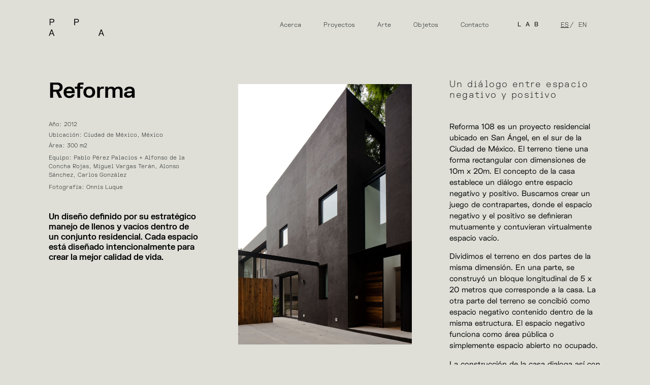

--- FILE ---
content_type: text/html; charset=UTF-8
request_url: https://www.ppaa.mx/residencial/reforma/
body_size: 14610
content:
<!doctype html>
<html lang="es-MX">
<head>
	<meta charset="UTF-8">
	<meta name="viewport" content="width=device-width, initial-scale=1">
	<link rel="profile" href="https://gmpg.org/xfn/11">
	<title>Reforma &#8211; PPAA</title>
<meta name='robots' content='max-image-preview:large' />
<link rel="alternate" href="https://www.ppaa.mx/residencial/reforma/" hreflang="es" />
<link rel="alternate" href="https://www.ppaa.mx/en/residencial-en/reforma-2/" hreflang="en" />
<link rel='dns-prefetch' href='//s.w.org' />
<link rel="alternate" type="application/rss+xml" title="PPAA &raquo; Feed" href="https://www.ppaa.mx/feed/" />
<link rel="alternate" type="application/rss+xml" title="PPAA &raquo; RSS de los comentarios" href="https://www.ppaa.mx/comments/feed/" />
<script>
window._wpemojiSettings = {"baseUrl":"https:\/\/s.w.org\/images\/core\/emoji\/14.0.0\/72x72\/","ext":".png","svgUrl":"https:\/\/s.w.org\/images\/core\/emoji\/14.0.0\/svg\/","svgExt":".svg","source":{"concatemoji":"https:\/\/www.ppaa.mx\/wp-includes\/js\/wp-emoji-release.min.js?ver=6.0.2"}};
/*! This file is auto-generated */
!function(e,a,t){var n,r,o,i=a.createElement("canvas"),p=i.getContext&&i.getContext("2d");function s(e,t){var a=String.fromCharCode,e=(p.clearRect(0,0,i.width,i.height),p.fillText(a.apply(this,e),0,0),i.toDataURL());return p.clearRect(0,0,i.width,i.height),p.fillText(a.apply(this,t),0,0),e===i.toDataURL()}function c(e){var t=a.createElement("script");t.src=e,t.defer=t.type="text/javascript",a.getElementsByTagName("head")[0].appendChild(t)}for(o=Array("flag","emoji"),t.supports={everything:!0,everythingExceptFlag:!0},r=0;r<o.length;r++)t.supports[o[r]]=function(e){if(!p||!p.fillText)return!1;switch(p.textBaseline="top",p.font="600 32px Arial",e){case"flag":return s([127987,65039,8205,9895,65039],[127987,65039,8203,9895,65039])?!1:!s([55356,56826,55356,56819],[55356,56826,8203,55356,56819])&&!s([55356,57332,56128,56423,56128,56418,56128,56421,56128,56430,56128,56423,56128,56447],[55356,57332,8203,56128,56423,8203,56128,56418,8203,56128,56421,8203,56128,56430,8203,56128,56423,8203,56128,56447]);case"emoji":return!s([129777,127995,8205,129778,127999],[129777,127995,8203,129778,127999])}return!1}(o[r]),t.supports.everything=t.supports.everything&&t.supports[o[r]],"flag"!==o[r]&&(t.supports.everythingExceptFlag=t.supports.everythingExceptFlag&&t.supports[o[r]]);t.supports.everythingExceptFlag=t.supports.everythingExceptFlag&&!t.supports.flag,t.DOMReady=!1,t.readyCallback=function(){t.DOMReady=!0},t.supports.everything||(n=function(){t.readyCallback()},a.addEventListener?(a.addEventListener("DOMContentLoaded",n,!1),e.addEventListener("load",n,!1)):(e.attachEvent("onload",n),a.attachEvent("onreadystatechange",function(){"complete"===a.readyState&&t.readyCallback()})),(e=t.source||{}).concatemoji?c(e.concatemoji):e.wpemoji&&e.twemoji&&(c(e.twemoji),c(e.wpemoji)))}(window,document,window._wpemojiSettings);
</script>
<style>
img.wp-smiley,
img.emoji {
	display: inline !important;
	border: none !important;
	box-shadow: none !important;
	height: 1em !important;
	width: 1em !important;
	margin: 0 0.07em !important;
	vertical-align: -0.1em !important;
	background: none !important;
	padding: 0 !important;
}
</style>
	<link rel='stylesheet' id='wp-block-library-css'  href='https://www.ppaa.mx/wp-includes/css/dist/block-library/style.min.css?ver=6.0.2' media='all' />
<style id='global-styles-inline-css'>
body{--wp--preset--color--black: #000000;--wp--preset--color--cyan-bluish-gray: #abb8c3;--wp--preset--color--white: #ffffff;--wp--preset--color--pale-pink: #f78da7;--wp--preset--color--vivid-red: #cf2e2e;--wp--preset--color--luminous-vivid-orange: #ff6900;--wp--preset--color--luminous-vivid-amber: #fcb900;--wp--preset--color--light-green-cyan: #7bdcb5;--wp--preset--color--vivid-green-cyan: #00d084;--wp--preset--color--pale-cyan-blue: #8ed1fc;--wp--preset--color--vivid-cyan-blue: #0693e3;--wp--preset--color--vivid-purple: #9b51e0;--wp--preset--gradient--vivid-cyan-blue-to-vivid-purple: linear-gradient(135deg,rgba(6,147,227,1) 0%,rgb(155,81,224) 100%);--wp--preset--gradient--light-green-cyan-to-vivid-green-cyan: linear-gradient(135deg,rgb(122,220,180) 0%,rgb(0,208,130) 100%);--wp--preset--gradient--luminous-vivid-amber-to-luminous-vivid-orange: linear-gradient(135deg,rgba(252,185,0,1) 0%,rgba(255,105,0,1) 100%);--wp--preset--gradient--luminous-vivid-orange-to-vivid-red: linear-gradient(135deg,rgba(255,105,0,1) 0%,rgb(207,46,46) 100%);--wp--preset--gradient--very-light-gray-to-cyan-bluish-gray: linear-gradient(135deg,rgb(238,238,238) 0%,rgb(169,184,195) 100%);--wp--preset--gradient--cool-to-warm-spectrum: linear-gradient(135deg,rgb(74,234,220) 0%,rgb(151,120,209) 20%,rgb(207,42,186) 40%,rgb(238,44,130) 60%,rgb(251,105,98) 80%,rgb(254,248,76) 100%);--wp--preset--gradient--blush-light-purple: linear-gradient(135deg,rgb(255,206,236) 0%,rgb(152,150,240) 100%);--wp--preset--gradient--blush-bordeaux: linear-gradient(135deg,rgb(254,205,165) 0%,rgb(254,45,45) 50%,rgb(107,0,62) 100%);--wp--preset--gradient--luminous-dusk: linear-gradient(135deg,rgb(255,203,112) 0%,rgb(199,81,192) 50%,rgb(65,88,208) 100%);--wp--preset--gradient--pale-ocean: linear-gradient(135deg,rgb(255,245,203) 0%,rgb(182,227,212) 50%,rgb(51,167,181) 100%);--wp--preset--gradient--electric-grass: linear-gradient(135deg,rgb(202,248,128) 0%,rgb(113,206,126) 100%);--wp--preset--gradient--midnight: linear-gradient(135deg,rgb(2,3,129) 0%,rgb(40,116,252) 100%);--wp--preset--duotone--dark-grayscale: url('#wp-duotone-dark-grayscale');--wp--preset--duotone--grayscale: url('#wp-duotone-grayscale');--wp--preset--duotone--purple-yellow: url('#wp-duotone-purple-yellow');--wp--preset--duotone--blue-red: url('#wp-duotone-blue-red');--wp--preset--duotone--midnight: url('#wp-duotone-midnight');--wp--preset--duotone--magenta-yellow: url('#wp-duotone-magenta-yellow');--wp--preset--duotone--purple-green: url('#wp-duotone-purple-green');--wp--preset--duotone--blue-orange: url('#wp-duotone-blue-orange');--wp--preset--font-size--small: 13px;--wp--preset--font-size--medium: 20px;--wp--preset--font-size--large: 36px;--wp--preset--font-size--x-large: 42px;}.has-black-color{color: var(--wp--preset--color--black) !important;}.has-cyan-bluish-gray-color{color: var(--wp--preset--color--cyan-bluish-gray) !important;}.has-white-color{color: var(--wp--preset--color--white) !important;}.has-pale-pink-color{color: var(--wp--preset--color--pale-pink) !important;}.has-vivid-red-color{color: var(--wp--preset--color--vivid-red) !important;}.has-luminous-vivid-orange-color{color: var(--wp--preset--color--luminous-vivid-orange) !important;}.has-luminous-vivid-amber-color{color: var(--wp--preset--color--luminous-vivid-amber) !important;}.has-light-green-cyan-color{color: var(--wp--preset--color--light-green-cyan) !important;}.has-vivid-green-cyan-color{color: var(--wp--preset--color--vivid-green-cyan) !important;}.has-pale-cyan-blue-color{color: var(--wp--preset--color--pale-cyan-blue) !important;}.has-vivid-cyan-blue-color{color: var(--wp--preset--color--vivid-cyan-blue) !important;}.has-vivid-purple-color{color: var(--wp--preset--color--vivid-purple) !important;}.has-black-background-color{background-color: var(--wp--preset--color--black) !important;}.has-cyan-bluish-gray-background-color{background-color: var(--wp--preset--color--cyan-bluish-gray) !important;}.has-white-background-color{background-color: var(--wp--preset--color--white) !important;}.has-pale-pink-background-color{background-color: var(--wp--preset--color--pale-pink) !important;}.has-vivid-red-background-color{background-color: var(--wp--preset--color--vivid-red) !important;}.has-luminous-vivid-orange-background-color{background-color: var(--wp--preset--color--luminous-vivid-orange) !important;}.has-luminous-vivid-amber-background-color{background-color: var(--wp--preset--color--luminous-vivid-amber) !important;}.has-light-green-cyan-background-color{background-color: var(--wp--preset--color--light-green-cyan) !important;}.has-vivid-green-cyan-background-color{background-color: var(--wp--preset--color--vivid-green-cyan) !important;}.has-pale-cyan-blue-background-color{background-color: var(--wp--preset--color--pale-cyan-blue) !important;}.has-vivid-cyan-blue-background-color{background-color: var(--wp--preset--color--vivid-cyan-blue) !important;}.has-vivid-purple-background-color{background-color: var(--wp--preset--color--vivid-purple) !important;}.has-black-border-color{border-color: var(--wp--preset--color--black) !important;}.has-cyan-bluish-gray-border-color{border-color: var(--wp--preset--color--cyan-bluish-gray) !important;}.has-white-border-color{border-color: var(--wp--preset--color--white) !important;}.has-pale-pink-border-color{border-color: var(--wp--preset--color--pale-pink) !important;}.has-vivid-red-border-color{border-color: var(--wp--preset--color--vivid-red) !important;}.has-luminous-vivid-orange-border-color{border-color: var(--wp--preset--color--luminous-vivid-orange) !important;}.has-luminous-vivid-amber-border-color{border-color: var(--wp--preset--color--luminous-vivid-amber) !important;}.has-light-green-cyan-border-color{border-color: var(--wp--preset--color--light-green-cyan) !important;}.has-vivid-green-cyan-border-color{border-color: var(--wp--preset--color--vivid-green-cyan) !important;}.has-pale-cyan-blue-border-color{border-color: var(--wp--preset--color--pale-cyan-blue) !important;}.has-vivid-cyan-blue-border-color{border-color: var(--wp--preset--color--vivid-cyan-blue) !important;}.has-vivid-purple-border-color{border-color: var(--wp--preset--color--vivid-purple) !important;}.has-vivid-cyan-blue-to-vivid-purple-gradient-background{background: var(--wp--preset--gradient--vivid-cyan-blue-to-vivid-purple) !important;}.has-light-green-cyan-to-vivid-green-cyan-gradient-background{background: var(--wp--preset--gradient--light-green-cyan-to-vivid-green-cyan) !important;}.has-luminous-vivid-amber-to-luminous-vivid-orange-gradient-background{background: var(--wp--preset--gradient--luminous-vivid-amber-to-luminous-vivid-orange) !important;}.has-luminous-vivid-orange-to-vivid-red-gradient-background{background: var(--wp--preset--gradient--luminous-vivid-orange-to-vivid-red) !important;}.has-very-light-gray-to-cyan-bluish-gray-gradient-background{background: var(--wp--preset--gradient--very-light-gray-to-cyan-bluish-gray) !important;}.has-cool-to-warm-spectrum-gradient-background{background: var(--wp--preset--gradient--cool-to-warm-spectrum) !important;}.has-blush-light-purple-gradient-background{background: var(--wp--preset--gradient--blush-light-purple) !important;}.has-blush-bordeaux-gradient-background{background: var(--wp--preset--gradient--blush-bordeaux) !important;}.has-luminous-dusk-gradient-background{background: var(--wp--preset--gradient--luminous-dusk) !important;}.has-pale-ocean-gradient-background{background: var(--wp--preset--gradient--pale-ocean) !important;}.has-electric-grass-gradient-background{background: var(--wp--preset--gradient--electric-grass) !important;}.has-midnight-gradient-background{background: var(--wp--preset--gradient--midnight) !important;}.has-small-font-size{font-size: var(--wp--preset--font-size--small) !important;}.has-medium-font-size{font-size: var(--wp--preset--font-size--medium) !important;}.has-large-font-size{font-size: var(--wp--preset--font-size--large) !important;}.has-x-large-font-size{font-size: var(--wp--preset--font-size--x-large) !important;}
</style>
<link rel='stylesheet' id='hello-elementor-css'  href='https://www.ppaa.mx/wp-content/themes/hello-elementor/style.min.css?ver=2.7.1' media='all' />
<link rel='stylesheet' id='hello-elementor-theme-style-css'  href='https://www.ppaa.mx/wp-content/themes/hello-elementor/theme.min.css?ver=2.7.1' media='all' />
<link rel='stylesheet' id='elementor-icons-css'  href='https://www.ppaa.mx/wp-content/plugins/elementor/assets/lib/eicons/css/elementor-icons.min.css?ver=5.18.0' media='all' />
<link rel='stylesheet' id='elementor-frontend-legacy-css'  href='https://www.ppaa.mx/wp-content/plugins/elementor/assets/css/frontend-legacy.min.css?ver=3.12.1' media='all' />
<link rel='stylesheet' id='elementor-frontend-css'  href='https://www.ppaa.mx/wp-content/plugins/elementor/assets/css/frontend.min.css?ver=3.12.1' media='all' />
<link rel='stylesheet' id='swiper-css'  href='https://www.ppaa.mx/wp-content/plugins/elementor/assets/lib/swiper/css/swiper.min.css?ver=5.3.6' media='all' />
<link rel='stylesheet' id='elementor-post-7-css'  href='https://www.ppaa.mx/wp-content/uploads/elementor/css/post-7.css?ver=1730304802' media='all' />
<link rel='stylesheet' id='elementor-pro-css'  href='https://www.ppaa.mx/wp-content/plugins/elementor-pro/assets/css/frontend.min.css?ver=3.7.7' media='all' />
<link rel='stylesheet' id='elementor-post-7309-css'  href='https://www.ppaa.mx/wp-content/uploads/elementor/css/post-7309.css?ver=1730505249' media='all' />
<link rel='stylesheet' id='elementor-post-4717-css'  href='https://www.ppaa.mx/wp-content/uploads/elementor/css/post-4717.css?ver=1730305250' media='all' />
<link rel='stylesheet' id='elementor-post-5159-css'  href='https://www.ppaa.mx/wp-content/uploads/elementor/css/post-5159.css?ver=1730305250' media='all' />
<link rel='stylesheet' id='elementor-post-1356-css'  href='https://www.ppaa.mx/wp-content/uploads/elementor/css/post-1356.css?ver=1730304803' media='all' />
<link rel='stylesheet' id='elementor-icons-shared-0-css'  href='https://www.ppaa.mx/wp-content/plugins/elementor/assets/lib/font-awesome/css/fontawesome.min.css?ver=5.15.3' media='all' />
<link rel='stylesheet' id='elementor-icons-fa-solid-css'  href='https://www.ppaa.mx/wp-content/plugins/elementor/assets/lib/font-awesome/css/solid.min.css?ver=5.15.3' media='all' />
<link rel="https://api.w.org/" href="https://www.ppaa.mx/wp-json/" /><link rel="alternate" type="application/json" href="https://www.ppaa.mx/wp-json/wp/v2/posts/7309" /><link rel="EditURI" type="application/rsd+xml" title="RSD" href="https://www.ppaa.mx/xmlrpc.php?rsd" />
<link rel="wlwmanifest" type="application/wlwmanifest+xml" href="https://www.ppaa.mx/wp-includes/wlwmanifest.xml" /> 
<meta name="generator" content="WordPress 6.0.2" />
<link rel="canonical" href="https://www.ppaa.mx/residencial/reforma/" />
<link rel='shortlink' href='https://www.ppaa.mx/?p=7309' />
<link rel="alternate" type="application/json+oembed" href="https://www.ppaa.mx/wp-json/oembed/1.0/embed?url=https%3A%2F%2Fwww.ppaa.mx%2Fresidencial%2Freforma%2F" />
<link rel="alternate" type="text/xml+oembed" href="https://www.ppaa.mx/wp-json/oembed/1.0/embed?url=https%3A%2F%2Fwww.ppaa.mx%2Fresidencial%2Freforma%2F&#038;format=xml" />
<meta name="generator" content="Elementor 3.12.1; features: a11y_improvements, additional_custom_breakpoints; settings: css_print_method-external, google_font-enabled, font_display-auto">
<link rel="icon" href="https://www.ppaa.mx/wp-content/uploads/2022/09/cropped-FAVICON-PPAA-32x32.jpg" sizes="32x32" />
<link rel="icon" href="https://www.ppaa.mx/wp-content/uploads/2022/09/cropped-FAVICON-PPAA-192x192.jpg" sizes="192x192" />
<link rel="apple-touch-icon" href="https://www.ppaa.mx/wp-content/uploads/2022/09/cropped-FAVICON-PPAA-180x180.jpg" />
<meta name="msapplication-TileImage" content="https://www.ppaa.mx/wp-content/uploads/2022/09/cropped-FAVICON-PPAA-270x270.jpg" />
		<style id="wp-custom-css">
			
body {
background-color: #dfdfd8;

}

.menu-item-5519 a ,.menu-item-3191 a{
    letter-spacing: 9px;
	color:black!important;
	font-weight:400!important;
	
}


.menu-item-3183 ,.menu-item-3191 a:hover{
	color:#52eb55!important;
}

.wpforms-container ::-webkit-input-placeholder { /* Chrome and Safari */
   color: red;
}
 
.wpforms-container :-moz-placeholder { /* Mozilla Firefox 4 to 18 */
   color: red;
   opacity: 1;
}
 
.wpforms-container ::-moz-placeholder { /* Mozilla Firefox 19+ */
   color: red;
   opacity: 1;
}
 
.wpforms-container :-ms-input-placeholder { /* Internet Explorer 10-11 */
   color: red;
}
 
.wpforms-container ::-ms-input-placeholder { /* Microsoft Edge */
   color: red;
}
 
.wpforms-container ::placeholder {
   color: red;
}
.site-title{
	display:none;
}

.semi-mono-text{
	font-family:'FK Grotesk';
	font-weight:100;
	font-size:13px
	
		
}

@media screen and (max-width: 767px) {
  .site-branding {
    padding-top: 0 !important;
    position: relative;
    padding-bottom: 70px !important;
  }
  .site-description {
    position: relative;
    bottom: -80px !important;
  }
  .site-logo {
    margin-top: 0;
  }
}

.current-menu-item>a {
    text-decoration: underline !important;
}
.site-description{
	display:none;
}
a{
	color:inherit!important;
}
.elementor-nav-menu--main .current-page-ancestor .elementor-item {
    color: #ffcc06 !important;
}
.elementor-widget-tabs{
	padding-top:0px !important
}
.elementor-tab-content{
	padding-top:0px !important
}
.elementor-tabs .elementor-tab-content {
    padding: 0px !important;
}
body[data-elementor-device-mode="desktop"] div[data-elementor-type="header"] li.lang-item a{
	padding: 13px 19px 13px 0 !important;
	transition: none !important;
}
body[data-elementor-device-mode="desktop"] div[data-elementor-type="header"] li.lang-item-en::before {
    content: '/';
    float: left;
    position: absolute;
    top: 14px;
    right: 44px;
	transition: none !important;
	opacity: 45%;
}

.elementor-nav-menu--main .nav-menu-primary>.elementor-nav-menu li.current-menu-item>a {
    text-decoration: underline !important;
}

.elementor-active>a{
    text-decoration: underline ;
}

.elementor-active>p{
    text-decoration: none;
}

.elementor-widget-tabs .elementor-tab-desktop-title {
	padding: 11px 2px !important
}

html[lang="es-MX"] a[lang="es-MX"] {text-decoration: underline;}
html[lang="en-US"] a[lang="en-US"] {text-decoration: underline;}


@media screen and (min-width: 520px) {
.elementor-345 .elementor-element.elementor-element > .elementor-element-populated{
	border-width:.1px 0 0 0
}


.elementor-355 .elementor-element.elementor-element > .elementor-element-populated{
	border-width:.1px 0 0 0
}
}

.elementor-widget:not(:last-child){
    margin-bottom: 10px;
}

.elementor-slideshow__counter{
	bottom:60px !important
}
.elementor-swiper-button-next > i,.elementor-swiper-button-prev > i{
		bottom:50px !important

}

header#site-header {
    display: none!important;
}

footer#site-footer {
    display: none!important;
}

.elementor-lightbox-image{
	  box-shadow: none !important;

}

.elementor-lightbox .elementor-lightbox-slideshow__counter {
    animation: none !important;
    opacity: 1 !important;
}

@media (min-width: 1024px){
.swiper-zoom-container>img {
max-width: 70em !important;
	max-height:70vh !important

}
	
	.menu-item-5519 a ,.menu-item-3191 a{
	padding-left:35px!important;
	padding-right:35px!important;
	
}
	
}

@media (max-width: 1024px){
.swiper-zoom-container>img {
max-width: 75% !important
}
	
	
}




		</style>
		</head>
<body data-rsssl=1 class="post-template post-template-elementor_header_footer single single-post postid-7309 single-format-standard wp-custom-logo elementor-default elementor-template-full-width elementor-kit-7 elementor-page elementor-page-7309">

<svg xmlns="http://www.w3.org/2000/svg" viewBox="0 0 0 0" width="0" height="0" focusable="false" role="none" style="visibility: hidden; position: absolute; left: -9999px; overflow: hidden;" ><defs><filter id="wp-duotone-dark-grayscale"><feColorMatrix color-interpolation-filters="sRGB" type="matrix" values=" .299 .587 .114 0 0 .299 .587 .114 0 0 .299 .587 .114 0 0 .299 .587 .114 0 0 " /><feComponentTransfer color-interpolation-filters="sRGB" ><feFuncR type="table" tableValues="0 0.49803921568627" /><feFuncG type="table" tableValues="0 0.49803921568627" /><feFuncB type="table" tableValues="0 0.49803921568627" /><feFuncA type="table" tableValues="1 1" /></feComponentTransfer><feComposite in2="SourceGraphic" operator="in" /></filter></defs></svg><svg xmlns="http://www.w3.org/2000/svg" viewBox="0 0 0 0" width="0" height="0" focusable="false" role="none" style="visibility: hidden; position: absolute; left: -9999px; overflow: hidden;" ><defs><filter id="wp-duotone-grayscale"><feColorMatrix color-interpolation-filters="sRGB" type="matrix" values=" .299 .587 .114 0 0 .299 .587 .114 0 0 .299 .587 .114 0 0 .299 .587 .114 0 0 " /><feComponentTransfer color-interpolation-filters="sRGB" ><feFuncR type="table" tableValues="0 1" /><feFuncG type="table" tableValues="0 1" /><feFuncB type="table" tableValues="0 1" /><feFuncA type="table" tableValues="1 1" /></feComponentTransfer><feComposite in2="SourceGraphic" operator="in" /></filter></defs></svg><svg xmlns="http://www.w3.org/2000/svg" viewBox="0 0 0 0" width="0" height="0" focusable="false" role="none" style="visibility: hidden; position: absolute; left: -9999px; overflow: hidden;" ><defs><filter id="wp-duotone-purple-yellow"><feColorMatrix color-interpolation-filters="sRGB" type="matrix" values=" .299 .587 .114 0 0 .299 .587 .114 0 0 .299 .587 .114 0 0 .299 .587 .114 0 0 " /><feComponentTransfer color-interpolation-filters="sRGB" ><feFuncR type="table" tableValues="0.54901960784314 0.98823529411765" /><feFuncG type="table" tableValues="0 1" /><feFuncB type="table" tableValues="0.71764705882353 0.25490196078431" /><feFuncA type="table" tableValues="1 1" /></feComponentTransfer><feComposite in2="SourceGraphic" operator="in" /></filter></defs></svg><svg xmlns="http://www.w3.org/2000/svg" viewBox="0 0 0 0" width="0" height="0" focusable="false" role="none" style="visibility: hidden; position: absolute; left: -9999px; overflow: hidden;" ><defs><filter id="wp-duotone-blue-red"><feColorMatrix color-interpolation-filters="sRGB" type="matrix" values=" .299 .587 .114 0 0 .299 .587 .114 0 0 .299 .587 .114 0 0 .299 .587 .114 0 0 " /><feComponentTransfer color-interpolation-filters="sRGB" ><feFuncR type="table" tableValues="0 1" /><feFuncG type="table" tableValues="0 0.27843137254902" /><feFuncB type="table" tableValues="0.5921568627451 0.27843137254902" /><feFuncA type="table" tableValues="1 1" /></feComponentTransfer><feComposite in2="SourceGraphic" operator="in" /></filter></defs></svg><svg xmlns="http://www.w3.org/2000/svg" viewBox="0 0 0 0" width="0" height="0" focusable="false" role="none" style="visibility: hidden; position: absolute; left: -9999px; overflow: hidden;" ><defs><filter id="wp-duotone-midnight"><feColorMatrix color-interpolation-filters="sRGB" type="matrix" values=" .299 .587 .114 0 0 .299 .587 .114 0 0 .299 .587 .114 0 0 .299 .587 .114 0 0 " /><feComponentTransfer color-interpolation-filters="sRGB" ><feFuncR type="table" tableValues="0 0" /><feFuncG type="table" tableValues="0 0.64705882352941" /><feFuncB type="table" tableValues="0 1" /><feFuncA type="table" tableValues="1 1" /></feComponentTransfer><feComposite in2="SourceGraphic" operator="in" /></filter></defs></svg><svg xmlns="http://www.w3.org/2000/svg" viewBox="0 0 0 0" width="0" height="0" focusable="false" role="none" style="visibility: hidden; position: absolute; left: -9999px; overflow: hidden;" ><defs><filter id="wp-duotone-magenta-yellow"><feColorMatrix color-interpolation-filters="sRGB" type="matrix" values=" .299 .587 .114 0 0 .299 .587 .114 0 0 .299 .587 .114 0 0 .299 .587 .114 0 0 " /><feComponentTransfer color-interpolation-filters="sRGB" ><feFuncR type="table" tableValues="0.78039215686275 1" /><feFuncG type="table" tableValues="0 0.94901960784314" /><feFuncB type="table" tableValues="0.35294117647059 0.47058823529412" /><feFuncA type="table" tableValues="1 1" /></feComponentTransfer><feComposite in2="SourceGraphic" operator="in" /></filter></defs></svg><svg xmlns="http://www.w3.org/2000/svg" viewBox="0 0 0 0" width="0" height="0" focusable="false" role="none" style="visibility: hidden; position: absolute; left: -9999px; overflow: hidden;" ><defs><filter id="wp-duotone-purple-green"><feColorMatrix color-interpolation-filters="sRGB" type="matrix" values=" .299 .587 .114 0 0 .299 .587 .114 0 0 .299 .587 .114 0 0 .299 .587 .114 0 0 " /><feComponentTransfer color-interpolation-filters="sRGB" ><feFuncR type="table" tableValues="0.65098039215686 0.40392156862745" /><feFuncG type="table" tableValues="0 1" /><feFuncB type="table" tableValues="0.44705882352941 0.4" /><feFuncA type="table" tableValues="1 1" /></feComponentTransfer><feComposite in2="SourceGraphic" operator="in" /></filter></defs></svg><svg xmlns="http://www.w3.org/2000/svg" viewBox="0 0 0 0" width="0" height="0" focusable="false" role="none" style="visibility: hidden; position: absolute; left: -9999px; overflow: hidden;" ><defs><filter id="wp-duotone-blue-orange"><feColorMatrix color-interpolation-filters="sRGB" type="matrix" values=" .299 .587 .114 0 0 .299 .587 .114 0 0 .299 .587 .114 0 0 .299 .587 .114 0 0 " /><feComponentTransfer color-interpolation-filters="sRGB" ><feFuncR type="table" tableValues="0.098039215686275 1" /><feFuncG type="table" tableValues="0 0.66274509803922" /><feFuncB type="table" tableValues="0.84705882352941 0.41960784313725" /><feFuncA type="table" tableValues="1 1" /></feComponentTransfer><feComposite in2="SourceGraphic" operator="in" /></filter></defs></svg>
<a class="skip-link screen-reader-text" href="#content">Skip to content</a>

		<div data-elementor-type="header" data-elementor-id="4717" class="elementor elementor-4717 elementor-location-header">
					<div class="elementor-section-wrap">
								<header class="elementor-section elementor-top-section elementor-element elementor-element-39ebd5b2 elementor-section-full_width elementor-section-content-middle elementor-section-height-min-height elementor-section-height-default elementor-section-items-middle" data-id="39ebd5b2" data-element_type="section">
						<div class="elementor-container elementor-column-gap-default">
							<div class="elementor-row">
					<div class="elementor-column elementor-col-50 elementor-top-column elementor-element elementor-element-26e30b16" data-id="26e30b16" data-element_type="column">
			<div class="elementor-column-wrap elementor-element-populated">
							<div class="elementor-widget-wrap">
						<div class="elementor-element elementor-element-4b1a8470 elementor-widget elementor-widget-theme-site-logo elementor-widget-image" data-id="4b1a8470" data-element_type="widget" data-widget_type="theme-site-logo.default">
				<div class="elementor-widget-container">
								<div class="elementor-image">
													<a href="https://www.ppaa.mx">
							<img width="1880" height="580" src="https://www.ppaa.mx/wp-content/uploads/2022/09/PPAA-Digital-icono.png" class="attachment-full size-full wp-image-118" alt="logo" loading="lazy" srcset="https://www.ppaa.mx/wp-content/uploads/2022/09/PPAA-Digital-icono.png 1880w, https://www.ppaa.mx/wp-content/uploads/2022/09/PPAA-Digital-icono-300x93.png 300w, https://www.ppaa.mx/wp-content/uploads/2022/09/PPAA-Digital-icono-1024x316.png 1024w, https://www.ppaa.mx/wp-content/uploads/2022/09/PPAA-Digital-icono-768x237.png 768w, https://www.ppaa.mx/wp-content/uploads/2022/09/PPAA-Digital-icono-1536x474.png 1536w" sizes="(max-width: 1880px) 100vw, 1880px" />								</a>
														</div>
						</div>
				</div>
						</div>
					</div>
		</div>
				<div class="elementor-column elementor-col-50 elementor-top-column elementor-element elementor-element-21a8588e" data-id="21a8588e" data-element_type="column">
			<div class="elementor-column-wrap elementor-element-populated">
							<div class="elementor-widget-wrap">
						<div class="elementor-element elementor-element-12c9dfc9 elementor-nav-menu__align-right elementor-hidden-tablet elementor-hidden-mobile elementor-nav-menu--dropdown-tablet elementor-nav-menu__text-align-aside elementor-nav-menu--toggle elementor-nav-menu--burger elementor-widget elementor-widget-nav-menu" data-id="12c9dfc9" data-element_type="widget" data-settings="{&quot;layout&quot;:&quot;horizontal&quot;,&quot;submenu_icon&quot;:{&quot;value&quot;:&quot;&lt;i class=\&quot;fas fa-caret-down\&quot;&gt;&lt;\/i&gt;&quot;,&quot;library&quot;:&quot;fa-solid&quot;},&quot;toggle&quot;:&quot;burger&quot;}" data-widget_type="nav-menu.default">
				<div class="elementor-widget-container">
						<nav migration_allowed="1" migrated="0" role="navigation" class="elementor-nav-menu--main elementor-nav-menu__container elementor-nav-menu--layout-horizontal e--pointer-underline e--animation-fade">
				<ul id="menu-1-12c9dfc9" class="elementor-nav-menu"><li class="menu-item menu-item-type-post_type menu-item-object-page menu-item-5522"><a href="https://www.ppaa.mx/acerca/" class="elementor-item">Acerca</a></li>
<li class="menu-item menu-item-type-post_type menu-item-object-page menu-item-5520"><a href="https://www.ppaa.mx/proyectos/" class="elementor-item">Proyectos</a></li>
<li class="menu-item menu-item-type-post_type menu-item-object-page menu-item-5517"><a href="https://www.ppaa.mx/arte/" class="elementor-item">Arte</a></li>
<li class="menu-item menu-item-type-post_type menu-item-object-page menu-item-5518"><a href="https://www.ppaa.mx/objetos/" class="elementor-item">Objetos</a></li>
<li class="menu-item menu-item-type-post_type menu-item-object-page menu-item-5521"><a href="https://www.ppaa.mx/contacto/" class="elementor-item">Contacto</a></li>
<li class="menu-item menu-item-type-post_type menu-item-object-page menu-item-5519"><a href="https://www.ppaa.mx/lab/" class="elementor-item">LAB</a></li>
<li class="lang-item lang-item-5 lang-item-es current-lang lang-item-first menu-item menu-item-type-custom menu-item-object-custom menu-item-5523-es"><a href="https://www.ppaa.mx/residencial/reforma/" hreflang="es-MX" lang="es-MX" class="elementor-item">ES</a></li>
<li class="lang-item lang-item-8 lang-item-en menu-item menu-item-type-custom menu-item-object-custom menu-item-5523-en"><a href="https://www.ppaa.mx/en/residencial-en/reforma-2/" hreflang="en-US" lang="en-US" class="elementor-item">EN</a></li>
</ul>			</nav>
					<div class="elementor-menu-toggle" role="button" tabindex="0" aria-label="Menu Toggle" aria-expanded="false">
			<i aria-hidden="true" role="presentation" class="elementor-menu-toggle__icon--open eicon-menu-bar"></i><i aria-hidden="true" role="presentation" class="elementor-menu-toggle__icon--close eicon-close"></i>			<span class="elementor-screen-only">Menu</span>
		</div>
			<nav class="elementor-nav-menu--dropdown elementor-nav-menu__container" role="navigation" aria-hidden="true">
				<ul id="menu-2-12c9dfc9" class="elementor-nav-menu"><li class="menu-item menu-item-type-post_type menu-item-object-page menu-item-5522"><a href="https://www.ppaa.mx/acerca/" class="elementor-item" tabindex="-1">Acerca</a></li>
<li class="menu-item menu-item-type-post_type menu-item-object-page menu-item-5520"><a href="https://www.ppaa.mx/proyectos/" class="elementor-item" tabindex="-1">Proyectos</a></li>
<li class="menu-item menu-item-type-post_type menu-item-object-page menu-item-5517"><a href="https://www.ppaa.mx/arte/" class="elementor-item" tabindex="-1">Arte</a></li>
<li class="menu-item menu-item-type-post_type menu-item-object-page menu-item-5518"><a href="https://www.ppaa.mx/objetos/" class="elementor-item" tabindex="-1">Objetos</a></li>
<li class="menu-item menu-item-type-post_type menu-item-object-page menu-item-5521"><a href="https://www.ppaa.mx/contacto/" class="elementor-item" tabindex="-1">Contacto</a></li>
<li class="menu-item menu-item-type-post_type menu-item-object-page menu-item-5519"><a href="https://www.ppaa.mx/lab/" class="elementor-item" tabindex="-1">LAB</a></li>
<li class="lang-item lang-item-5 lang-item-es current-lang lang-item-first menu-item menu-item-type-custom menu-item-object-custom menu-item-5523-es"><a href="https://www.ppaa.mx/residencial/reforma/" hreflang="es-MX" lang="es-MX" class="elementor-item" tabindex="-1">ES</a></li>
<li class="lang-item lang-item-8 lang-item-en menu-item menu-item-type-custom menu-item-object-custom menu-item-5523-en"><a href="https://www.ppaa.mx/en/residencial-en/reforma-2/" hreflang="en-US" lang="en-US" class="elementor-item" tabindex="-1">EN</a></li>
</ul>			</nav>
				</div>
				</div>
				<div class="elementor-element elementor-element-7451cc77 elementor-hidden-desktop elementor-view-default elementor-widget elementor-widget-icon" data-id="7451cc77" data-element_type="widget" data-widget_type="icon.default">
				<div class="elementor-widget-container">
					<div class="elementor-icon-wrapper">
			<a class="elementor-icon" href="#elementor-action%3Aaction%3Dpopup%3Aopen%26settings%3DeyJpZCI6IjEzNjQiLCJ0b2dnbGUiOmZhbHNlfQ%3D%3D">
			<svg xmlns="http://www.w3.org/2000/svg" xmlns:xlink="http://www.w3.org/1999/xlink" id="Layer_1" x="0px" y="0px" viewBox="0 0 55 55" style="enable-background:new 0 0 55 55;" xml:space="preserve"><style type="text/css">	.st0{fill:#E5E5E0;}	.st1{fill:none;stroke:#000000;stroke-width:0.25;stroke-miterlimit:10;}	.st2{fill:#241F20;}	.st3{fill:none;stroke:#000000;stroke-width:2;stroke-miterlimit:10;}	.st4{fill:#CBCAC8;}	.st5{fill:none;stroke:#000000;stroke-width:0.75;stroke-miterlimit:10;}</style><g>	<line class="st3" x1="2.75" y1="4.78" x2="52.25" y2="4.78"></line>	<line class="st3" x1="2.75" y1="27.5" x2="52.25" y2="27.5"></line>	<line class="st3" x1="2.75" y1="50.22" x2="52.25" y2="50.22"></line></g></svg>			</a>
		</div>
				</div>
				</div>
						</div>
					</div>
		</div>
								</div>
					</div>
		</header>
				<section class="elementor-section elementor-top-section elementor-element elementor-element-e0dbaf9 elementor-section-full_width elementor-section-stretched elementor-section-height-default elementor-section-height-default" data-id="e0dbaf9" data-element_type="section" data-settings="{&quot;stretch_section&quot;:&quot;section-stretched&quot;}">
						<div class="elementor-container elementor-column-gap-default">
							<div class="elementor-row">
					<div class="elementor-column elementor-col-33 elementor-top-column elementor-element elementor-element-e8ba099" data-id="e8ba099" data-element_type="column">
			<div class="elementor-column-wrap elementor-element-populated">
							<div class="elementor-widget-wrap">
						<div class="elementor-element elementor-element-7bc1f88 elementor-widget elementor-widget-heading" data-id="7bc1f88" data-element_type="widget" data-widget_type="heading.default">
				<div class="elementor-widget-container">
			<h2 class="elementor-heading-title elementor-size-default">Reforma</h2>		</div>
				</div>
				<div class="elementor-element elementor-element-22d20b7 elementor-widget elementor-widget-heading" data-id="22d20b7" data-element_type="widget" data-widget_type="heading.default">
				<div class="elementor-widget-container">
			<h2 class="elementor-heading-title elementor-size-default">Año: 2012</h2>		</div>
				</div>
				<div class="elementor-element elementor-element-c5291ed elementor-widget elementor-widget-heading" data-id="c5291ed" data-element_type="widget" data-widget_type="heading.default">
				<div class="elementor-widget-container">
			<h2 class="elementor-heading-title elementor-size-default">Ubicación: Ciudad de México, México</h2>		</div>
				</div>
				<div class="elementor-element elementor-element-7305439 elementor-widget elementor-widget-heading" data-id="7305439" data-element_type="widget" data-widget_type="heading.default">
				<div class="elementor-widget-container">
			<h1 class="elementor-heading-title elementor-size-default">Área: 300 m2</h1>		</div>
				</div>
				<div class="elementor-element elementor-element-78fd7d9 elementor-widget elementor-widget-heading" data-id="78fd7d9" data-element_type="widget" data-widget_type="heading.default">
				<div class="elementor-widget-container">
			<h2 class="elementor-heading-title elementor-size-default">Equipo: Pablo Pérez Palacios + Alfonso de la Concha Rojas, Miguel Vargas Terán, Alonso Sánchez, Carlos González</h2>		</div>
				</div>
				<div class="elementor-element elementor-element-02f96c1 elementor-widget elementor-widget-heading" data-id="02f96c1" data-element_type="widget" data-widget_type="heading.default">
				<div class="elementor-widget-container">
			<h2 class="elementor-heading-title elementor-size-default">Fotografía: Onnis Luque</h2>		</div>
				</div>
				<div class="elementor-element elementor-element-4cf28e6 elementor-widget elementor-widget-heading" data-id="4cf28e6" data-element_type="widget" data-widget_type="heading.default">
				<div class="elementor-widget-container">
			<h2 class="elementor-heading-title elementor-size-default">Un diseño definido por su estratégico manejo de llenos y vacíos dentro de un conjunto residencial. Cada espacio está diseñado intencionalmente para crear la mejor calidad de vida.</h2>		</div>
				</div>
						</div>
					</div>
		</div>
				<div class="elementor-column elementor-col-33 elementor-top-column elementor-element elementor-element-b12c7bf" data-id="b12c7bf" data-element_type="column">
			<div class="elementor-column-wrap elementor-element-populated">
							<div class="elementor-widget-wrap">
						<div class="elementor-element elementor-element-c4300c7 trigger img-0 elementor-widget elementor-widget-theme-post-featured-image elementor-widget-image" data-id="c4300c7" data-element_type="widget" data-widget_type="theme-post-featured-image.default">
				<div class="elementor-widget-container">
								<div class="elementor-image">
												<img width="1707" height="2560" src="https://www.ppaa.mx/wp-content/uploads/2023/05/REFORMA-05-scaled.jpg" class="attachment-full size-full wp-image-7314" alt="" loading="lazy" srcset="https://www.ppaa.mx/wp-content/uploads/2023/05/REFORMA-05-scaled.jpg 1707w, https://www.ppaa.mx/wp-content/uploads/2023/05/REFORMA-05-200x300.jpg 200w, https://www.ppaa.mx/wp-content/uploads/2023/05/REFORMA-05-683x1024.jpg 683w, https://www.ppaa.mx/wp-content/uploads/2023/05/REFORMA-05-768x1152.jpg 768w, https://www.ppaa.mx/wp-content/uploads/2023/05/REFORMA-05-1024x1536.jpg 1024w, https://www.ppaa.mx/wp-content/uploads/2023/05/REFORMA-05-1365x2048.jpg 1365w" sizes="(max-width: 1707px) 100vw, 1707px" />														</div>
						</div>
				</div>
						</div>
					</div>
		</div>
				<div class="elementor-column elementor-col-33 elementor-top-column elementor-element elementor-element-a66779a" data-id="a66779a" data-element_type="column">
			<div class="elementor-column-wrap elementor-element-populated">
							<div class="elementor-widget-wrap">
						<div class="elementor-element elementor-element-aa35ad9 elementor-widget elementor-widget-heading" data-id="aa35ad9" data-element_type="widget" data-widget_type="heading.default">
				<div class="elementor-widget-container">
			<h2 class="elementor-heading-title elementor-size-default">Un diálogo entre espacio negativo y positivo</h2>		</div>
				</div>
				<div class="elementor-element elementor-element-9c81f72 elementor-widget elementor-widget-text-editor" data-id="9c81f72" data-element_type="widget" data-widget_type="text-editor.default">
				<div class="elementor-widget-container">
								<div class="elementor-text-editor elementor-clearfix">
				<p>Reforma 108 es un proyecto residencial ubicado en San Ángel, en el sur de la Ciudad de México. El terreno tiene una forma rectangular con dimensiones de 10m x 20m. El concepto de la casa establece un diálogo entre espacio negativo y positivo. Buscamos crear un juego de contrapartes, donde el espacio negativo y el positivo se definieran mutuamente y contuvieran virtualmente espacio vacío.</p>
<p>Dividimos el terreno en dos partes de la misma dimensión. En una parte, se construyó un bloque longitudinal de 5 x 20 metros que corresponde a la casa. La otra parte del terreno se concibió como espacio negativo contenido dentro de la misma estructura. El espacio negativo funciona como área pública o simplemente espacio abierto no ocupado.</p>
<p>La construcción de la casa dialoga así con su contraparte, a través de la fachada que da la ilusión de dejar abierto por completo uno de sus lados. Los únicos espacios cerrados que se conservan en la casa son la cocina y los baños. La contraparte de la fachada es un muro sólido con la altura del área construida y la fachada, el cual delimita visibilidad con los vecinos y da privacidad a la casa.</p>
					</div>
						</div>
				</div>
						</div>
					</div>
		</div>
								</div>
					</div>
		</section>
							</div>
				</div>
				<div data-elementor-type="wp-post" data-elementor-id="7309" class="elementor elementor-7309">
						<div class="elementor-inner">
				<div class="elementor-section-wrap">
									<section class="elementor-section elementor-top-section elementor-element elementor-element-276e19bc elementor-section-stretched elementor-section-boxed elementor-section-height-default elementor-section-height-default" data-id="276e19bc" data-element_type="section" data-settings="{&quot;stretch_section&quot;:&quot;section-stretched&quot;}">
						<div class="elementor-container elementor-column-gap-default">
							<div class="elementor-row">
					<div class="elementor-column elementor-col-100 elementor-top-column elementor-element elementor-element-28344d9d" data-id="28344d9d" data-element_type="column">
			<div class="elementor-column-wrap elementor-element-populated">
							<div class="elementor-widget-wrap">
						<div class="elementor-element elementor-element-7dc425be trigger img-8 elementor-widget elementor-widget-image" data-id="7dc425be" data-element_type="widget" data-widget_type="image.default">
				<div class="elementor-widget-container">
								<div class="elementor-image">
									<figure class="wp-caption">
										<img width="1920" height="1280" src="https://www.ppaa.mx/wp-content/uploads/2023/05/REFORMA-01.jpg" class="attachment-full size-full wp-image-7310" alt="" loading="lazy" srcset="https://www.ppaa.mx/wp-content/uploads/2023/05/REFORMA-01.jpg 1920w, https://www.ppaa.mx/wp-content/uploads/2023/05/REFORMA-01-300x200.jpg 300w, https://www.ppaa.mx/wp-content/uploads/2023/05/REFORMA-01-1024x683.jpg 1024w, https://www.ppaa.mx/wp-content/uploads/2023/05/REFORMA-01-768x512.jpg 768w, https://www.ppaa.mx/wp-content/uploads/2023/05/REFORMA-01-1536x1024.jpg 1536w" sizes="(max-width: 1920px) 100vw, 1920px" />											<figcaption class="widget-image-caption wp-caption-text">19°25'48.3"N 99°09'22.6"W</figcaption>
										</figure>
								</div>
						</div>
				</div>
						</div>
					</div>
		</div>
								</div>
					</div>
		</section>
				<section class="elementor-section elementor-top-section elementor-element elementor-element-4daa7c81 elementor-section-boxed elementor-section-height-default elementor-section-height-default" data-id="4daa7c81" data-element_type="section">
						<div class="elementor-container elementor-column-gap-custom">
							<div class="elementor-row">
					<div class="elementor-column elementor-col-50 elementor-top-column elementor-element elementor-element-6de4b6fa" data-id="6de4b6fa" data-element_type="column">
			<div class="elementor-column-wrap elementor-element-populated">
							<div class="elementor-widget-wrap">
						<div class="elementor-element elementor-element-23452921 trigger img-8 elementor-widget elementor-widget-image" data-id="23452921" data-element_type="widget" data-widget_type="image.default">
				<div class="elementor-widget-container">
								<div class="elementor-image">
									<figure class="wp-caption">
										<img width="1920" height="1280" src="https://www.ppaa.mx/wp-content/uploads/2023/05/REFORMA-07.jpg" class="attachment-full size-full wp-image-7316" alt="" loading="lazy" srcset="https://www.ppaa.mx/wp-content/uploads/2023/05/REFORMA-07.jpg 1920w, https://www.ppaa.mx/wp-content/uploads/2023/05/REFORMA-07-300x200.jpg 300w, https://www.ppaa.mx/wp-content/uploads/2023/05/REFORMA-07-1024x683.jpg 1024w, https://www.ppaa.mx/wp-content/uploads/2023/05/REFORMA-07-768x512.jpg 768w, https://www.ppaa.mx/wp-content/uploads/2023/05/REFORMA-07-1536x1024.jpg 1536w" sizes="(max-width: 1920px) 100vw, 1920px" />											<figcaption class="widget-image-caption wp-caption-text">19°25'48.3"N 99°09'22.6"W</figcaption>
										</figure>
								</div>
						</div>
				</div>
						</div>
					</div>
		</div>
				<div class="elementor-column elementor-col-50 elementor-top-column elementor-element elementor-element-42268ba" data-id="42268ba" data-element_type="column">
			<div class="elementor-column-wrap elementor-element-populated">
							<div class="elementor-widget-wrap">
						<div class="elementor-element elementor-element-1af76d82 trigger img-8 elementor-widget elementor-widget-image" data-id="1af76d82" data-element_type="widget" data-widget_type="image.default">
				<div class="elementor-widget-container">
								<div class="elementor-image">
									<figure class="wp-caption">
										<img width="1990" height="1315" src="https://www.ppaa.mx/wp-content/uploads/2023/06/REFORMA-12.png" class="attachment-full size-full wp-image-7888" alt="" loading="lazy" srcset="https://www.ppaa.mx/wp-content/uploads/2023/06/REFORMA-12.png 1990w, https://www.ppaa.mx/wp-content/uploads/2023/06/REFORMA-12-300x198.png 300w, https://www.ppaa.mx/wp-content/uploads/2023/06/REFORMA-12-1024x677.png 1024w, https://www.ppaa.mx/wp-content/uploads/2023/06/REFORMA-12-768x507.png 768w, https://www.ppaa.mx/wp-content/uploads/2023/06/REFORMA-12-1536x1015.png 1536w" sizes="(max-width: 1990px) 100vw, 1990px" />											<figcaption class="widget-image-caption wp-caption-text"></figcaption>
										</figure>
								</div>
						</div>
				</div>
						</div>
					</div>
		</div>
								</div>
					</div>
		</section>
				<section class="elementor-section elementor-top-section elementor-element elementor-element-4a24a8ca elementor-section-stretched elementor-section-boxed elementor-section-height-default elementor-section-height-default" data-id="4a24a8ca" data-element_type="section" data-settings="{&quot;stretch_section&quot;:&quot;section-stretched&quot;}">
						<div class="elementor-container elementor-column-gap-default">
							<div class="elementor-row">
					<div class="elementor-column elementor-col-100 elementor-top-column elementor-element elementor-element-3d6a9226" data-id="3d6a9226" data-element_type="column">
			<div class="elementor-column-wrap elementor-element-populated">
							<div class="elementor-widget-wrap">
						<div class="elementor-element elementor-element-330374a5 trigger img-8 elementor-widget elementor-widget-image" data-id="330374a5" data-element_type="widget" data-widget_type="image.default">
				<div class="elementor-widget-container">
								<div class="elementor-image">
									<figure class="wp-caption">
										<img width="1920" height="1280" src="https://www.ppaa.mx/wp-content/uploads/2023/05/REFORMA-06.jpg" class="attachment-full size-full wp-image-7315" alt="" loading="lazy" srcset="https://www.ppaa.mx/wp-content/uploads/2023/05/REFORMA-06.jpg 1920w, https://www.ppaa.mx/wp-content/uploads/2023/05/REFORMA-06-300x200.jpg 300w, https://www.ppaa.mx/wp-content/uploads/2023/05/REFORMA-06-1024x683.jpg 1024w, https://www.ppaa.mx/wp-content/uploads/2023/05/REFORMA-06-768x512.jpg 768w, https://www.ppaa.mx/wp-content/uploads/2023/05/REFORMA-06-1536x1024.jpg 1536w" sizes="(max-width: 1920px) 100vw, 1920px" />											<figcaption class="widget-image-caption wp-caption-text">19°25'48.3"N 99°09'22.6"W</figcaption>
										</figure>
								</div>
						</div>
				</div>
						</div>
					</div>
		</div>
								</div>
					</div>
		</section>
				<section class="elementor-section elementor-top-section elementor-element elementor-element-627345fa elementor-section-boxed elementor-section-height-default elementor-section-height-default" data-id="627345fa" data-element_type="section">
						<div class="elementor-container elementor-column-gap-custom">
							<div class="elementor-row">
					<div class="elementor-column elementor-col-50 elementor-top-column elementor-element elementor-element-6d38ee05" data-id="6d38ee05" data-element_type="column">
			<div class="elementor-column-wrap elementor-element-populated">
							<div class="elementor-widget-wrap">
						<div class="elementor-element elementor-element-1c5e6b3f trigger img-8 elementor-widget elementor-widget-image" data-id="1c5e6b3f" data-element_type="widget" data-widget_type="image.default">
				<div class="elementor-widget-container">
								<div class="elementor-image">
									<figure class="wp-caption">
										<img width="1707" height="2560" src="https://www.ppaa.mx/wp-content/uploads/2023/05/REFORMA-04-scaled.jpg" class="attachment-full size-full wp-image-7313" alt="" loading="lazy" srcset="https://www.ppaa.mx/wp-content/uploads/2023/05/REFORMA-04-scaled.jpg 1707w, https://www.ppaa.mx/wp-content/uploads/2023/05/REFORMA-04-200x300.jpg 200w, https://www.ppaa.mx/wp-content/uploads/2023/05/REFORMA-04-683x1024.jpg 683w, https://www.ppaa.mx/wp-content/uploads/2023/05/REFORMA-04-768x1152.jpg 768w, https://www.ppaa.mx/wp-content/uploads/2023/05/REFORMA-04-1024x1536.jpg 1024w, https://www.ppaa.mx/wp-content/uploads/2023/05/REFORMA-04-1365x2048.jpg 1365w" sizes="(max-width: 1707px) 100vw, 1707px" />											<figcaption class="widget-image-caption wp-caption-text">19°25'48.3"N 99°09'22.6"W</figcaption>
										</figure>
								</div>
						</div>
				</div>
						</div>
					</div>
		</div>
				<div class="elementor-column elementor-col-50 elementor-top-column elementor-element elementor-element-6317f3e" data-id="6317f3e" data-element_type="column">
			<div class="elementor-column-wrap elementor-element-populated">
							<div class="elementor-widget-wrap">
						<div class="elementor-element elementor-element-18d32589 trigger img-8 elementor-widget elementor-widget-image" data-id="18d32589" data-element_type="widget" data-widget_type="image.default">
				<div class="elementor-widget-container">
								<div class="elementor-image">
									<figure class="wp-caption">
										<img width="1707" height="2560" src="https://www.ppaa.mx/wp-content/uploads/2023/05/REFORMA-09-scaled.jpg" class="attachment-full size-full wp-image-7318" alt="" loading="lazy" srcset="https://www.ppaa.mx/wp-content/uploads/2023/05/REFORMA-09-scaled.jpg 1707w, https://www.ppaa.mx/wp-content/uploads/2023/05/REFORMA-09-200x300.jpg 200w, https://www.ppaa.mx/wp-content/uploads/2023/05/REFORMA-09-683x1024.jpg 683w, https://www.ppaa.mx/wp-content/uploads/2023/05/REFORMA-09-768x1152.jpg 768w, https://www.ppaa.mx/wp-content/uploads/2023/05/REFORMA-09-1024x1536.jpg 1024w, https://www.ppaa.mx/wp-content/uploads/2023/05/REFORMA-09-1365x2048.jpg 1365w" sizes="(max-width: 1707px) 100vw, 1707px" />											<figcaption class="widget-image-caption wp-caption-text">19°25'48.3"N 99°09'22.6"W</figcaption>
										</figure>
								</div>
						</div>
				</div>
						</div>
					</div>
		</div>
								</div>
					</div>
		</section>
				<section class="elementor-section elementor-top-section elementor-element elementor-element-13ac7bbe elementor-section-stretched elementor-section-boxed elementor-section-height-default elementor-section-height-default" data-id="13ac7bbe" data-element_type="section" data-settings="{&quot;stretch_section&quot;:&quot;section-stretched&quot;}">
						<div class="elementor-container elementor-column-gap-default">
							<div class="elementor-row">
					<div class="elementor-column elementor-col-100 elementor-top-column elementor-element elementor-element-63a3909f" data-id="63a3909f" data-element_type="column">
			<div class="elementor-column-wrap elementor-element-populated">
							<div class="elementor-widget-wrap">
						<div class="elementor-element elementor-element-3c12719d trigger img-8 elementor-widget elementor-widget-image" data-id="3c12719d" data-element_type="widget" data-widget_type="image.default">
				<div class="elementor-widget-container">
								<div class="elementor-image">
									<figure class="wp-caption">
										<img width="1920" height="1280" src="https://www.ppaa.mx/wp-content/uploads/2023/05/REFORMA-16.jpg" class="attachment-full size-full wp-image-7325" alt="" loading="lazy" srcset="https://www.ppaa.mx/wp-content/uploads/2023/05/REFORMA-16.jpg 1920w, https://www.ppaa.mx/wp-content/uploads/2023/05/REFORMA-16-300x200.jpg 300w, https://www.ppaa.mx/wp-content/uploads/2023/05/REFORMA-16-1024x683.jpg 1024w, https://www.ppaa.mx/wp-content/uploads/2023/05/REFORMA-16-768x512.jpg 768w, https://www.ppaa.mx/wp-content/uploads/2023/05/REFORMA-16-1536x1024.jpg 1536w" sizes="(max-width: 1920px) 100vw, 1920px" />											<figcaption class="widget-image-caption wp-caption-text">19°25'48.3"N 99°09'22.6"W</figcaption>
										</figure>
								</div>
						</div>
				</div>
						</div>
					</div>
		</div>
								</div>
					</div>
		</section>
				<section class="elementor-section elementor-top-section elementor-element elementor-element-68c9348 elementor-section-stretched elementor-section-boxed elementor-section-height-default elementor-section-height-default" data-id="68c9348" data-element_type="section" data-settings="{&quot;stretch_section&quot;:&quot;section-stretched&quot;}">
						<div class="elementor-container elementor-column-gap-default">
							<div class="elementor-row">
					<div class="elementor-column elementor-col-33 elementor-top-column elementor-element elementor-element-e3287d1 elementor-hidden-mobile" data-id="e3287d1" data-element_type="column">
			<div class="elementor-column-wrap">
							<div class="elementor-widget-wrap">
								</div>
					</div>
		</div>
				<div class="elementor-column elementor-col-33 elementor-top-column elementor-element elementor-element-5b568892" data-id="5b568892" data-element_type="column">
			<div class="elementor-column-wrap elementor-element-populated">
							<div class="elementor-widget-wrap">
						<div class="elementor-element elementor-element-357a5b10 trigger img-8 elementor-widget elementor-widget-image" data-id="357a5b10" data-element_type="widget" data-widget_type="image.default">
				<div class="elementor-widget-container">
								<div class="elementor-image">
									<figure class="wp-caption">
										<img width="1707" height="2560" src="https://www.ppaa.mx/wp-content/uploads/2023/05/REFORMA-24-scaled.jpg" class="attachment-full size-full wp-image-7333" alt="" loading="lazy" srcset="https://www.ppaa.mx/wp-content/uploads/2023/05/REFORMA-24-scaled.jpg 1707w, https://www.ppaa.mx/wp-content/uploads/2023/05/REFORMA-24-200x300.jpg 200w, https://www.ppaa.mx/wp-content/uploads/2023/05/REFORMA-24-683x1024.jpg 683w, https://www.ppaa.mx/wp-content/uploads/2023/05/REFORMA-24-768x1152.jpg 768w, https://www.ppaa.mx/wp-content/uploads/2023/05/REFORMA-24-1024x1536.jpg 1024w, https://www.ppaa.mx/wp-content/uploads/2023/05/REFORMA-24-1365x2048.jpg 1365w" sizes="(max-width: 1707px) 100vw, 1707px" />											<figcaption class="widget-image-caption wp-caption-text">19°25'48.3"N 99°09'22.6"W</figcaption>
										</figure>
								</div>
						</div>
				</div>
						</div>
					</div>
		</div>
				<div class="elementor-column elementor-col-33 elementor-top-column elementor-element elementor-element-6d424db5 elementor-hidden-mobile" data-id="6d424db5" data-element_type="column">
			<div class="elementor-column-wrap">
							<div class="elementor-widget-wrap">
								</div>
					</div>
		</div>
								</div>
					</div>
		</section>
				<section class="elementor-section elementor-top-section elementor-element elementor-element-298afd2d elementor-section-stretched elementor-section-boxed elementor-section-height-default elementor-section-height-default" data-id="298afd2d" data-element_type="section" data-settings="{&quot;stretch_section&quot;:&quot;section-stretched&quot;}">
						<div class="elementor-container elementor-column-gap-default">
							<div class="elementor-row">
					<div class="elementor-column elementor-col-100 elementor-top-column elementor-element elementor-element-53e1a606" data-id="53e1a606" data-element_type="column">
			<div class="elementor-column-wrap elementor-element-populated">
							<div class="elementor-widget-wrap">
						<div class="elementor-element elementor-element-62c7505b trigger img-8 elementor-widget elementor-widget-image" data-id="62c7505b" data-element_type="widget" data-widget_type="image.default">
				<div class="elementor-widget-container">
								<div class="elementor-image">
									<figure class="wp-caption">
										<img width="1920" height="1280" src="https://www.ppaa.mx/wp-content/uploads/2023/05/REFORMA-14.jpg" class="attachment-full size-full wp-image-7323" alt="" loading="lazy" srcset="https://www.ppaa.mx/wp-content/uploads/2023/05/REFORMA-14.jpg 1920w, https://www.ppaa.mx/wp-content/uploads/2023/05/REFORMA-14-300x200.jpg 300w, https://www.ppaa.mx/wp-content/uploads/2023/05/REFORMA-14-1024x683.jpg 1024w, https://www.ppaa.mx/wp-content/uploads/2023/05/REFORMA-14-768x512.jpg 768w, https://www.ppaa.mx/wp-content/uploads/2023/05/REFORMA-14-1536x1024.jpg 1536w" sizes="(max-width: 1920px) 100vw, 1920px" />											<figcaption class="widget-image-caption wp-caption-text">19°25'48.3"N 99°09'22.6"W</figcaption>
										</figure>
								</div>
						</div>
				</div>
						</div>
					</div>
		</div>
								</div>
					</div>
		</section>
				<section class="elementor-section elementor-top-section elementor-element elementor-element-5678ebe7 elementor-section-stretched elementor-section-boxed elementor-section-height-default elementor-section-height-default" data-id="5678ebe7" data-element_type="section" data-settings="{&quot;stretch_section&quot;:&quot;section-stretched&quot;}">
						<div class="elementor-container elementor-column-gap-default">
							<div class="elementor-row">
					<div class="elementor-column elementor-col-33 elementor-top-column elementor-element elementor-element-5f4464f1 elementor-hidden-mobile" data-id="5f4464f1" data-element_type="column">
			<div class="elementor-column-wrap">
							<div class="elementor-widget-wrap">
								</div>
					</div>
		</div>
				<div class="elementor-column elementor-col-33 elementor-top-column elementor-element elementor-element-6e080a4f" data-id="6e080a4f" data-element_type="column">
			<div class="elementor-column-wrap elementor-element-populated">
							<div class="elementor-widget-wrap">
						<div class="elementor-element elementor-element-76f064b8 trigger img-8 elementor-widget elementor-widget-image" data-id="76f064b8" data-element_type="widget" data-widget_type="image.default">
				<div class="elementor-widget-container">
								<div class="elementor-image">
									<figure class="wp-caption">
										<img width="1707" height="2560" src="https://www.ppaa.mx/wp-content/uploads/2023/05/REFORMA-18-scaled.jpg" class="attachment-full size-full wp-image-7327" alt="" loading="lazy" srcset="https://www.ppaa.mx/wp-content/uploads/2023/05/REFORMA-18-scaled.jpg 1707w, https://www.ppaa.mx/wp-content/uploads/2023/05/REFORMA-18-200x300.jpg 200w, https://www.ppaa.mx/wp-content/uploads/2023/05/REFORMA-18-683x1024.jpg 683w, https://www.ppaa.mx/wp-content/uploads/2023/05/REFORMA-18-768x1152.jpg 768w, https://www.ppaa.mx/wp-content/uploads/2023/05/REFORMA-18-1024x1536.jpg 1024w, https://www.ppaa.mx/wp-content/uploads/2023/05/REFORMA-18-1365x2048.jpg 1365w" sizes="(max-width: 1707px) 100vw, 1707px" />											<figcaption class="widget-image-caption wp-caption-text">19°25'48.3"N 99°09'22.6"W</figcaption>
										</figure>
								</div>
						</div>
				</div>
						</div>
					</div>
		</div>
				<div class="elementor-column elementor-col-33 elementor-top-column elementor-element elementor-element-21427cae elementor-hidden-mobile" data-id="21427cae" data-element_type="column">
			<div class="elementor-column-wrap">
							<div class="elementor-widget-wrap">
								</div>
					</div>
		</div>
								</div>
					</div>
		</section>
				<section class="elementor-section elementor-top-section elementor-element elementor-element-c06095c elementor-section-stretched elementor-section-boxed elementor-section-height-default elementor-section-height-default" data-id="c06095c" data-element_type="section" data-settings="{&quot;stretch_section&quot;:&quot;section-stretched&quot;}">
						<div class="elementor-container elementor-column-gap-default">
							<div class="elementor-row">
					<div class="elementor-column elementor-col-33 elementor-top-column elementor-element elementor-element-01fb5b0 elementor-hidden-mobile" data-id="01fb5b0" data-element_type="column">
			<div class="elementor-column-wrap">
							<div class="elementor-widget-wrap">
								</div>
					</div>
		</div>
				<div class="elementor-column elementor-col-33 elementor-top-column elementor-element elementor-element-e560dfb" data-id="e560dfb" data-element_type="column">
			<div class="elementor-column-wrap elementor-element-populated">
							<div class="elementor-widget-wrap">
						<div class="elementor-element elementor-element-e4612b4 trigger img-8 elementor-widget elementor-widget-image" data-id="e4612b4" data-element_type="widget" data-widget_type="image.default">
				<div class="elementor-widget-container">
								<div class="elementor-image">
									<figure class="wp-caption">
										<img width="1707" height="2560" src="https://www.ppaa.mx/wp-content/uploads/2023/05/REFORMA-27-scaled.jpg" class="attachment-full size-full wp-image-7336" alt="" loading="lazy" srcset="https://www.ppaa.mx/wp-content/uploads/2023/05/REFORMA-27-scaled.jpg 1707w, https://www.ppaa.mx/wp-content/uploads/2023/05/REFORMA-27-200x300.jpg 200w, https://www.ppaa.mx/wp-content/uploads/2023/05/REFORMA-27-683x1024.jpg 683w, https://www.ppaa.mx/wp-content/uploads/2023/05/REFORMA-27-768x1152.jpg 768w, https://www.ppaa.mx/wp-content/uploads/2023/05/REFORMA-27-1024x1536.jpg 1024w, https://www.ppaa.mx/wp-content/uploads/2023/05/REFORMA-27-1365x2048.jpg 1365w" sizes="(max-width: 1707px) 100vw, 1707px" />											<figcaption class="widget-image-caption wp-caption-text">19°25'48.3"N 99°09'22.6"W</figcaption>
										</figure>
								</div>
						</div>
				</div>
						</div>
					</div>
		</div>
				<div class="elementor-column elementor-col-33 elementor-top-column elementor-element elementor-element-26f3f69 elementor-hidden-mobile" data-id="26f3f69" data-element_type="column">
			<div class="elementor-column-wrap">
							<div class="elementor-widget-wrap">
								</div>
					</div>
		</div>
								</div>
					</div>
		</section>
									</div>
			</div>
					</div>
				<footer data-elementor-type="footer" data-elementor-id="5159" class="elementor elementor-5159 elementor-location-footer">
					<div class="elementor-section-wrap">
								<section class="elementor-section elementor-top-section elementor-element elementor-element-746f6d0f elementor-section-boxed elementor-section-height-default elementor-section-height-default" data-id="746f6d0f" data-element_type="section">
						<div class="elementor-container elementor-column-gap-default">
							<div class="elementor-row">
					<div class="elementor-column elementor-col-100 elementor-top-column elementor-element elementor-element-74d82035" data-id="74d82035" data-element_type="column">
			<div class="elementor-column-wrap elementor-element-populated">
							<div class="elementor-widget-wrap">
						<div class="elementor-element elementor-element-159ead15 elementor-align-center trigger-gallery elementor-widget elementor-widget-button" data-id="159ead15" data-element_type="widget" data-widget_type="button.default">
				<div class="elementor-widget-container">
					<div class="elementor-button-wrapper">
			<a class="elementor-button elementor-size-sm" role="button">
						<span class="elementor-button-content-wrapper">
						<span class="elementor-button-text">Ver más</span>
		</span>
					</a>
		</div>
				</div>
				</div>
						</div>
					</div>
		</div>
								</div>
					</div>
		</section>
				<section class="elementor-section elementor-top-section elementor-element elementor-element-421f4bb0 elementor-section-boxed elementor-section-height-default elementor-section-height-default" data-id="421f4bb0" data-element_type="section">
						<div class="elementor-container elementor-column-gap-default">
							<div class="elementor-row">
					<div class="elementor-column elementor-col-100 elementor-top-column elementor-element elementor-element-7ead6b29" data-id="7ead6b29" data-element_type="column">
			<div class="elementor-column-wrap elementor-element-populated">
							<div class="elementor-widget-wrap">
						<div class="elementor-element elementor-element-39e88b15 lightbox-gallery elementor-widget elementor-widget-image-gallery" data-id="39e88b15" data-element_type="widget" data-widget_type="image-gallery.default">
				<div class="elementor-widget-container">
					<div class="elementor-image-gallery">
			<div id='gallery-1' class='gallery galleryid-7309 gallery-columns-4 gallery-size-thumbnail'><figure class='gallery-item'>
			<div class='gallery-icon portrait'>
				<a data-elementor-open-lightbox="yes" data-elementor-lightbox-slideshow="39e88b15" data-e-action-hash="#elementor-action%3Aaction%3Dlightbox%26settings%3DeyJpZCI6NzMxNCwidXJsIjoiaHR0cHM6XC9cL3d3dy5wcGFhLm14XC93cC1jb250ZW50XC91cGxvYWRzXC8yMDIzXC8wNVwvUkVGT1JNQS0wNS1zY2FsZWQuanBnIiwic2xpZGVzaG93IjoiMzllODhiMTUifQ%3D%3D" href='https://www.ppaa.mx/wp-content/uploads/2023/05/REFORMA-05-scaled.jpg'><img width="150" height="150" src="https://www.ppaa.mx/wp-content/uploads/2023/05/REFORMA-05-150x150.jpg" class="attachment-thumbnail size-thumbnail" alt="" loading="lazy" aria-describedby="gallery-1-7314" /></a>
			</div>
				<figcaption class='wp-caption-text gallery-caption' id='gallery-1-7314'>
				19°25&#8217;48.3&#8243;N 99°09&#8217;22.6&#8243;W
				</figcaption></figure><figure class='gallery-item'>
			<div class='gallery-icon landscape'>
				<a data-elementor-open-lightbox="yes" data-elementor-lightbox-slideshow="39e88b15" data-e-action-hash="#elementor-action%3Aaction%3Dlightbox%26settings%3DeyJpZCI6NzMxMCwidXJsIjoiaHR0cHM6XC9cL3d3dy5wcGFhLm14XC93cC1jb250ZW50XC91cGxvYWRzXC8yMDIzXC8wNVwvUkVGT1JNQS0wMS5qcGciLCJzbGlkZXNob3ciOiIzOWU4OGIxNSJ9" href='https://www.ppaa.mx/wp-content/uploads/2023/05/REFORMA-01.jpg'><img width="150" height="150" src="https://www.ppaa.mx/wp-content/uploads/2023/05/REFORMA-01-150x150.jpg" class="attachment-thumbnail size-thumbnail" alt="" loading="lazy" aria-describedby="gallery-1-7310" /></a>
			</div>
				<figcaption class='wp-caption-text gallery-caption' id='gallery-1-7310'>
				19°25&#8217;48.3&#8243;N 99°09&#8217;22.6&#8243;W
				</figcaption></figure><figure class='gallery-item'>
			<div class='gallery-icon landscape'>
				<a data-elementor-open-lightbox="yes" data-elementor-lightbox-slideshow="39e88b15" data-e-action-hash="#elementor-action%3Aaction%3Dlightbox%26settings%3DeyJpZCI6NzMxNiwidXJsIjoiaHR0cHM6XC9cL3d3dy5wcGFhLm14XC93cC1jb250ZW50XC91cGxvYWRzXC8yMDIzXC8wNVwvUkVGT1JNQS0wNy5qcGciLCJzbGlkZXNob3ciOiIzOWU4OGIxNSJ9" href='https://www.ppaa.mx/wp-content/uploads/2023/05/REFORMA-07.jpg'><img width="150" height="150" src="https://www.ppaa.mx/wp-content/uploads/2023/05/REFORMA-07-150x150.jpg" class="attachment-thumbnail size-thumbnail" alt="" loading="lazy" aria-describedby="gallery-1-7316" /></a>
			</div>
				<figcaption class='wp-caption-text gallery-caption' id='gallery-1-7316'>
				19°25&#8217;48.3&#8243;N 99°09&#8217;22.6&#8243;W
				</figcaption></figure><figure class='gallery-item'>
			<div class='gallery-icon landscape'>
				<a data-elementor-open-lightbox="yes" data-elementor-lightbox-slideshow="39e88b15" data-e-action-hash="#elementor-action%3Aaction%3Dlightbox%26settings%3DeyJpZCI6Nzg4OCwidXJsIjoiaHR0cHM6XC9cL3d3dy5wcGFhLm14XC93cC1jb250ZW50XC91cGxvYWRzXC8yMDIzXC8wNlwvUkVGT1JNQS0xMi5wbmciLCJzbGlkZXNob3ciOiIzOWU4OGIxNSJ9" href='https://www.ppaa.mx/wp-content/uploads/2023/06/REFORMA-12.png'><img width="150" height="150" src="https://www.ppaa.mx/wp-content/uploads/2023/06/REFORMA-12-150x150.png" class="attachment-thumbnail size-thumbnail" alt="" loading="lazy" /></a>
			</div></figure><figure class='gallery-item'>
			<div class='gallery-icon landscape'>
				<a data-elementor-open-lightbox="yes" data-elementor-lightbox-slideshow="39e88b15" data-e-action-hash="#elementor-action%3Aaction%3Dlightbox%26settings%3DeyJpZCI6NzMxNSwidXJsIjoiaHR0cHM6XC9cL3d3dy5wcGFhLm14XC93cC1jb250ZW50XC91cGxvYWRzXC8yMDIzXC8wNVwvUkVGT1JNQS0wNi5qcGciLCJzbGlkZXNob3ciOiIzOWU4OGIxNSJ9" href='https://www.ppaa.mx/wp-content/uploads/2023/05/REFORMA-06.jpg'><img width="150" height="150" src="https://www.ppaa.mx/wp-content/uploads/2023/05/REFORMA-06-150x150.jpg" class="attachment-thumbnail size-thumbnail" alt="" loading="lazy" aria-describedby="gallery-1-7315" /></a>
			</div>
				<figcaption class='wp-caption-text gallery-caption' id='gallery-1-7315'>
				19°25&#8217;48.3&#8243;N 99°09&#8217;22.6&#8243;W
				</figcaption></figure><figure class='gallery-item'>
			<div class='gallery-icon portrait'>
				<a data-elementor-open-lightbox="yes" data-elementor-lightbox-slideshow="39e88b15" data-e-action-hash="#elementor-action%3Aaction%3Dlightbox%26settings%3DeyJpZCI6NzMxMywidXJsIjoiaHR0cHM6XC9cL3d3dy5wcGFhLm14XC93cC1jb250ZW50XC91cGxvYWRzXC8yMDIzXC8wNVwvUkVGT1JNQS0wNC1zY2FsZWQuanBnIiwic2xpZGVzaG93IjoiMzllODhiMTUifQ%3D%3D" href='https://www.ppaa.mx/wp-content/uploads/2023/05/REFORMA-04-scaled.jpg'><img width="150" height="150" src="https://www.ppaa.mx/wp-content/uploads/2023/05/REFORMA-04-150x150.jpg" class="attachment-thumbnail size-thumbnail" alt="" loading="lazy" aria-describedby="gallery-1-7313" /></a>
			</div>
				<figcaption class='wp-caption-text gallery-caption' id='gallery-1-7313'>
				19°25&#8217;48.3&#8243;N 99°09&#8217;22.6&#8243;W
				</figcaption></figure><figure class='gallery-item'>
			<div class='gallery-icon portrait'>
				<a data-elementor-open-lightbox="yes" data-elementor-lightbox-slideshow="39e88b15" data-e-action-hash="#elementor-action%3Aaction%3Dlightbox%26settings%3DeyJpZCI6NzMxOCwidXJsIjoiaHR0cHM6XC9cL3d3dy5wcGFhLm14XC93cC1jb250ZW50XC91cGxvYWRzXC8yMDIzXC8wNVwvUkVGT1JNQS0wOS1zY2FsZWQuanBnIiwic2xpZGVzaG93IjoiMzllODhiMTUifQ%3D%3D" href='https://www.ppaa.mx/wp-content/uploads/2023/05/REFORMA-09-scaled.jpg'><img width="150" height="150" src="https://www.ppaa.mx/wp-content/uploads/2023/05/REFORMA-09-150x150.jpg" class="attachment-thumbnail size-thumbnail" alt="" loading="lazy" aria-describedby="gallery-1-7318" /></a>
			</div>
				<figcaption class='wp-caption-text gallery-caption' id='gallery-1-7318'>
				19°25&#8217;48.3&#8243;N 99°09&#8217;22.6&#8243;W
				</figcaption></figure><figure class='gallery-item'>
			<div class='gallery-icon landscape'>
				<a data-elementor-open-lightbox="yes" data-elementor-lightbox-slideshow="39e88b15" data-e-action-hash="#elementor-action%3Aaction%3Dlightbox%26settings%3DeyJpZCI6NzMyNSwidXJsIjoiaHR0cHM6XC9cL3d3dy5wcGFhLm14XC93cC1jb250ZW50XC91cGxvYWRzXC8yMDIzXC8wNVwvUkVGT1JNQS0xNi5qcGciLCJzbGlkZXNob3ciOiIzOWU4OGIxNSJ9" href='https://www.ppaa.mx/wp-content/uploads/2023/05/REFORMA-16.jpg'><img width="150" height="150" src="https://www.ppaa.mx/wp-content/uploads/2023/05/REFORMA-16-150x150.jpg" class="attachment-thumbnail size-thumbnail" alt="" loading="lazy" aria-describedby="gallery-1-7325" /></a>
			</div>
				<figcaption class='wp-caption-text gallery-caption' id='gallery-1-7325'>
				19°25&#8217;48.3&#8243;N 99°09&#8217;22.6&#8243;W
				</figcaption></figure><figure class='gallery-item'>
			<div class='gallery-icon portrait'>
				<a data-elementor-open-lightbox="yes" data-elementor-lightbox-slideshow="39e88b15" data-e-action-hash="#elementor-action%3Aaction%3Dlightbox%26settings%3DeyJpZCI6NzMzMywidXJsIjoiaHR0cHM6XC9cL3d3dy5wcGFhLm14XC93cC1jb250ZW50XC91cGxvYWRzXC8yMDIzXC8wNVwvUkVGT1JNQS0yNC1zY2FsZWQuanBnIiwic2xpZGVzaG93IjoiMzllODhiMTUifQ%3D%3D" href='https://www.ppaa.mx/wp-content/uploads/2023/05/REFORMA-24-scaled.jpg'><img width="150" height="150" src="https://www.ppaa.mx/wp-content/uploads/2023/05/REFORMA-24-150x150.jpg" class="attachment-thumbnail size-thumbnail" alt="" loading="lazy" aria-describedby="gallery-1-7333" /></a>
			</div>
				<figcaption class='wp-caption-text gallery-caption' id='gallery-1-7333'>
				19°25&#8217;48.3&#8243;N 99°09&#8217;22.6&#8243;W
				</figcaption></figure><figure class='gallery-item'>
			<div class='gallery-icon landscape'>
				<a data-elementor-open-lightbox="yes" data-elementor-lightbox-slideshow="39e88b15" data-e-action-hash="#elementor-action%3Aaction%3Dlightbox%26settings%3DeyJpZCI6NzMyMywidXJsIjoiaHR0cHM6XC9cL3d3dy5wcGFhLm14XC93cC1jb250ZW50XC91cGxvYWRzXC8yMDIzXC8wNVwvUkVGT1JNQS0xNC5qcGciLCJzbGlkZXNob3ciOiIzOWU4OGIxNSJ9" href='https://www.ppaa.mx/wp-content/uploads/2023/05/REFORMA-14.jpg'><img width="150" height="150" src="https://www.ppaa.mx/wp-content/uploads/2023/05/REFORMA-14-150x150.jpg" class="attachment-thumbnail size-thumbnail" alt="" loading="lazy" aria-describedby="gallery-1-7323" /></a>
			</div>
				<figcaption class='wp-caption-text gallery-caption' id='gallery-1-7323'>
				19°25&#8217;48.3&#8243;N 99°09&#8217;22.6&#8243;W
				</figcaption></figure><figure class='gallery-item'>
			<div class='gallery-icon portrait'>
				<a data-elementor-open-lightbox="yes" data-elementor-lightbox-slideshow="39e88b15" data-e-action-hash="#elementor-action%3Aaction%3Dlightbox%26settings%3DeyJpZCI6NzMyNywidXJsIjoiaHR0cHM6XC9cL3d3dy5wcGFhLm14XC93cC1jb250ZW50XC91cGxvYWRzXC8yMDIzXC8wNVwvUkVGT1JNQS0xOC1zY2FsZWQuanBnIiwic2xpZGVzaG93IjoiMzllODhiMTUifQ%3D%3D" href='https://www.ppaa.mx/wp-content/uploads/2023/05/REFORMA-18-scaled.jpg'><img width="150" height="150" src="https://www.ppaa.mx/wp-content/uploads/2023/05/REFORMA-18-150x150.jpg" class="attachment-thumbnail size-thumbnail" alt="" loading="lazy" aria-describedby="gallery-1-7327" /></a>
			</div>
				<figcaption class='wp-caption-text gallery-caption' id='gallery-1-7327'>
				19°25&#8217;48.3&#8243;N 99°09&#8217;22.6&#8243;W
				</figcaption></figure><figure class='gallery-item'>
			<div class='gallery-icon portrait'>
				<a data-elementor-open-lightbox="yes" data-elementor-lightbox-slideshow="39e88b15" data-e-action-hash="#elementor-action%3Aaction%3Dlightbox%26settings%3DeyJpZCI6NzMzNiwidXJsIjoiaHR0cHM6XC9cL3d3dy5wcGFhLm14XC93cC1jb250ZW50XC91cGxvYWRzXC8yMDIzXC8wNVwvUkVGT1JNQS0yNy1zY2FsZWQuanBnIiwic2xpZGVzaG93IjoiMzllODhiMTUifQ%3D%3D" href='https://www.ppaa.mx/wp-content/uploads/2023/05/REFORMA-27-scaled.jpg'><img width="150" height="150" src="https://www.ppaa.mx/wp-content/uploads/2023/05/REFORMA-27-150x150.jpg" class="attachment-thumbnail size-thumbnail" alt="" loading="lazy" aria-describedby="gallery-1-7336" /></a>
			</div>
				<figcaption class='wp-caption-text gallery-caption' id='gallery-1-7336'>
				19°25&#8217;48.3&#8243;N 99°09&#8217;22.6&#8243;W
				</figcaption></figure><figure class='gallery-item'>
			<div class='gallery-icon landscape'>
				<a data-elementor-open-lightbox="yes" data-elementor-lightbox-slideshow="39e88b15" data-e-action-hash="#elementor-action%3Aaction%3Dlightbox%26settings%3DeyJpZCI6NzMxMSwidXJsIjoiaHR0cHM6XC9cL3d3dy5wcGFhLm14XC93cC1jb250ZW50XC91cGxvYWRzXC8yMDIzXC8wNVwvUkVGT1JNQS0wMi5qcGciLCJzbGlkZXNob3ciOiIzOWU4OGIxNSJ9" href='https://www.ppaa.mx/wp-content/uploads/2023/05/REFORMA-02.jpg'><img width="150" height="150" src="https://www.ppaa.mx/wp-content/uploads/2023/05/REFORMA-02-150x150.jpg" class="attachment-thumbnail size-thumbnail" alt="" loading="lazy" aria-describedby="gallery-1-7311" /></a>
			</div>
				<figcaption class='wp-caption-text gallery-caption' id='gallery-1-7311'>
				19°25&#8217;48.3&#8243;N 99°09&#8217;22.6&#8243;W
				</figcaption></figure><figure class='gallery-item'>
			<div class='gallery-icon portrait'>
				<a data-elementor-open-lightbox="yes" data-elementor-lightbox-slideshow="39e88b15" data-e-action-hash="#elementor-action%3Aaction%3Dlightbox%26settings%3DeyJpZCI6NzMxMiwidXJsIjoiaHR0cHM6XC9cL3d3dy5wcGFhLm14XC93cC1jb250ZW50XC91cGxvYWRzXC8yMDIzXC8wNVwvUkVGT1JNQS0wMy1zY2FsZWQuanBnIiwic2xpZGVzaG93IjoiMzllODhiMTUifQ%3D%3D" href='https://www.ppaa.mx/wp-content/uploads/2023/05/REFORMA-03-scaled.jpg'><img width="150" height="150" src="https://www.ppaa.mx/wp-content/uploads/2023/05/REFORMA-03-150x150.jpg" class="attachment-thumbnail size-thumbnail" alt="" loading="lazy" aria-describedby="gallery-1-7312" /></a>
			</div>
				<figcaption class='wp-caption-text gallery-caption' id='gallery-1-7312'>
				19°25&#8217;48.3&#8243;N 99°09&#8217;22.6&#8243;W
				</figcaption></figure><figure class='gallery-item'>
			<div class='gallery-icon landscape'>
				<a data-elementor-open-lightbox="yes" data-elementor-lightbox-slideshow="39e88b15" data-e-action-hash="#elementor-action%3Aaction%3Dlightbox%26settings%3DeyJpZCI6NzMxNywidXJsIjoiaHR0cHM6XC9cL3d3dy5wcGFhLm14XC93cC1jb250ZW50XC91cGxvYWRzXC8yMDIzXC8wNVwvUkVGT1JNQS04LmpwZyIsInNsaWRlc2hvdyI6IjM5ZTg4YjE1In0%3D" href='https://www.ppaa.mx/wp-content/uploads/2023/05/REFORMA-8.jpg'><img width="150" height="150" src="https://www.ppaa.mx/wp-content/uploads/2023/05/REFORMA-8-150x150.jpg" class="attachment-thumbnail size-thumbnail" alt="" loading="lazy" aria-describedby="gallery-1-7317" /></a>
			</div>
				<figcaption class='wp-caption-text gallery-caption' id='gallery-1-7317'>
				19°25&#8217;48.3&#8243;N 99°09&#8217;22.6&#8243;W
				</figcaption></figure><figure class='gallery-item'>
			<div class='gallery-icon portrait'>
				<a data-elementor-open-lightbox="yes" data-elementor-lightbox-slideshow="39e88b15" data-e-action-hash="#elementor-action%3Aaction%3Dlightbox%26settings%3DeyJpZCI6NzMyNCwidXJsIjoiaHR0cHM6XC9cL3d3dy5wcGFhLm14XC93cC1jb250ZW50XC91cGxvYWRzXC8yMDIzXC8wNVwvUkVGT1JNQS0xNS1zY2FsZWQuanBnIiwic2xpZGVzaG93IjoiMzllODhiMTUifQ%3D%3D" href='https://www.ppaa.mx/wp-content/uploads/2023/05/REFORMA-15-scaled.jpg'><img width="150" height="150" src="https://www.ppaa.mx/wp-content/uploads/2023/05/REFORMA-15-150x150.jpg" class="attachment-thumbnail size-thumbnail" alt="" loading="lazy" /></a>
			</div></figure><figure class='gallery-item'>
			<div class='gallery-icon portrait'>
				<a data-elementor-open-lightbox="yes" data-elementor-lightbox-slideshow="39e88b15" data-e-action-hash="#elementor-action%3Aaction%3Dlightbox%26settings%3DeyJpZCI6NzMyMCwidXJsIjoiaHR0cHM6XC9cL3d3dy5wcGFhLm14XC93cC1jb250ZW50XC91cGxvYWRzXC8yMDIzXC8wNVwvUkVGT1JNQS0xMS1zY2FsZWQuanBnIiwic2xpZGVzaG93IjoiMzllODhiMTUifQ%3D%3D" href='https://www.ppaa.mx/wp-content/uploads/2023/05/REFORMA-11-scaled.jpg'><img width="150" height="150" src="https://www.ppaa.mx/wp-content/uploads/2023/05/REFORMA-11-150x150.jpg" class="attachment-thumbnail size-thumbnail" alt="" loading="lazy" aria-describedby="gallery-1-7320" /></a>
			</div>
				<figcaption class='wp-caption-text gallery-caption' id='gallery-1-7320'>
				19°25&#8217;48.3&#8243;N 99°09&#8217;22.6&#8243;W
				</figcaption></figure><figure class='gallery-item'>
			<div class='gallery-icon portrait'>
				<a data-elementor-open-lightbox="yes" data-elementor-lightbox-slideshow="39e88b15" data-e-action-hash="#elementor-action%3Aaction%3Dlightbox%26settings%3DeyJpZCI6NzMyMiwidXJsIjoiaHR0cHM6XC9cL3d3dy5wcGFhLm14XC93cC1jb250ZW50XC91cGxvYWRzXC8yMDIzXC8wNVwvUkVGT1JNQS0xMy1zY2FsZWQuanBnIiwic2xpZGVzaG93IjoiMzllODhiMTUifQ%3D%3D" href='https://www.ppaa.mx/wp-content/uploads/2023/05/REFORMA-13-scaled.jpg'><img width="150" height="150" src="https://www.ppaa.mx/wp-content/uploads/2023/05/REFORMA-13-150x150.jpg" class="attachment-thumbnail size-thumbnail" alt="" loading="lazy" aria-describedby="gallery-1-7322" /></a>
			</div>
				<figcaption class='wp-caption-text gallery-caption' id='gallery-1-7322'>
				19°25&#8217;48.3&#8243;N 99°09&#8217;22.6&#8243;W
				</figcaption></figure><figure class='gallery-item'>
			<div class='gallery-icon landscape'>
				<a data-elementor-open-lightbox="yes" data-elementor-lightbox-slideshow="39e88b15" data-e-action-hash="#elementor-action%3Aaction%3Dlightbox%26settings%3DeyJpZCI6NzMxOSwidXJsIjoiaHR0cHM6XC9cL3d3dy5wcGFhLm14XC93cC1jb250ZW50XC91cGxvYWRzXC8yMDIzXC8wNVwvUkVGT1JNQS0xMC5qcGciLCJzbGlkZXNob3ciOiIzOWU4OGIxNSJ9" href='https://www.ppaa.mx/wp-content/uploads/2023/05/REFORMA-10.jpg'><img width="150" height="150" src="https://www.ppaa.mx/wp-content/uploads/2023/05/REFORMA-10-150x150.jpg" class="attachment-thumbnail size-thumbnail" alt="" loading="lazy" aria-describedby="gallery-1-7319" /></a>
			</div>
				<figcaption class='wp-caption-text gallery-caption' id='gallery-1-7319'>
				19°25&#8217;48.3&#8243;N 99°09&#8217;22.6&#8243;W
				</figcaption></figure><figure class='gallery-item'>
			<div class='gallery-icon portrait'>
				<a data-elementor-open-lightbox="yes" data-elementor-lightbox-slideshow="39e88b15" data-e-action-hash="#elementor-action%3Aaction%3Dlightbox%26settings%3DeyJpZCI6NzMyNiwidXJsIjoiaHR0cHM6XC9cL3d3dy5wcGFhLm14XC93cC1jb250ZW50XC91cGxvYWRzXC8yMDIzXC8wNVwvUkVGT1JNQS0xNy1zY2FsZWQuanBnIiwic2xpZGVzaG93IjoiMzllODhiMTUifQ%3D%3D" href='https://www.ppaa.mx/wp-content/uploads/2023/05/REFORMA-17-scaled.jpg'><img width="150" height="150" src="https://www.ppaa.mx/wp-content/uploads/2023/05/REFORMA-17-150x150.jpg" class="attachment-thumbnail size-thumbnail" alt="" loading="lazy" /></a>
			</div></figure><figure class='gallery-item'>
			<div class='gallery-icon landscape'>
				<a data-elementor-open-lightbox="yes" data-elementor-lightbox-slideshow="39e88b15" data-e-action-hash="#elementor-action%3Aaction%3Dlightbox%26settings%3DeyJpZCI6NzMyOCwidXJsIjoiaHR0cHM6XC9cL3d3dy5wcGFhLm14XC93cC1jb250ZW50XC91cGxvYWRzXC8yMDIzXC8wNVwvUkVGT1JNQS0xOS5qcGciLCJzbGlkZXNob3ciOiIzOWU4OGIxNSJ9" href='https://www.ppaa.mx/wp-content/uploads/2023/05/REFORMA-19.jpg'><img width="150" height="150" src="https://www.ppaa.mx/wp-content/uploads/2023/05/REFORMA-19-150x150.jpg" class="attachment-thumbnail size-thumbnail" alt="" loading="lazy" /></a>
			</div></figure><figure class='gallery-item'>
			<div class='gallery-icon landscape'>
				<a data-elementor-open-lightbox="yes" data-elementor-lightbox-slideshow="39e88b15" data-e-action-hash="#elementor-action%3Aaction%3Dlightbox%26settings%3DeyJpZCI6NzMyOSwidXJsIjoiaHR0cHM6XC9cL3d3dy5wcGFhLm14XC93cC1jb250ZW50XC91cGxvYWRzXC8yMDIzXC8wNVwvUkVGT1JNQS0yMC5qcGciLCJzbGlkZXNob3ciOiIzOWU4OGIxNSJ9" href='https://www.ppaa.mx/wp-content/uploads/2023/05/REFORMA-20.jpg'><img width="150" height="150" src="https://www.ppaa.mx/wp-content/uploads/2023/05/REFORMA-20-150x150.jpg" class="attachment-thumbnail size-thumbnail" alt="" loading="lazy" /></a>
			</div></figure><figure class='gallery-item'>
			<div class='gallery-icon landscape'>
				<a data-elementor-open-lightbox="yes" data-elementor-lightbox-slideshow="39e88b15" data-e-action-hash="#elementor-action%3Aaction%3Dlightbox%26settings%3DeyJpZCI6NzMzMCwidXJsIjoiaHR0cHM6XC9cL3d3dy5wcGFhLm14XC93cC1jb250ZW50XC91cGxvYWRzXC8yMDIzXC8wNVwvUkVGT1JNQS0yMS5qcGciLCJzbGlkZXNob3ciOiIzOWU4OGIxNSJ9" href='https://www.ppaa.mx/wp-content/uploads/2023/05/REFORMA-21.jpg'><img width="150" height="150" src="https://www.ppaa.mx/wp-content/uploads/2023/05/REFORMA-21-150x150.jpg" class="attachment-thumbnail size-thumbnail" alt="" loading="lazy" /></a>
			</div></figure><figure class='gallery-item'>
			<div class='gallery-icon landscape'>
				<a data-elementor-open-lightbox="yes" data-elementor-lightbox-slideshow="39e88b15" data-e-action-hash="#elementor-action%3Aaction%3Dlightbox%26settings%3DeyJpZCI6NzMzMSwidXJsIjoiaHR0cHM6XC9cL3d3dy5wcGFhLm14XC93cC1jb250ZW50XC91cGxvYWRzXC8yMDIzXC8wNVwvUkVGT1JNQS0yMi5qcGciLCJzbGlkZXNob3ciOiIzOWU4OGIxNSJ9" href='https://www.ppaa.mx/wp-content/uploads/2023/05/REFORMA-22.jpg'><img width="150" height="150" src="https://www.ppaa.mx/wp-content/uploads/2023/05/REFORMA-22-150x150.jpg" class="attachment-thumbnail size-thumbnail" alt="" loading="lazy" /></a>
			</div></figure><figure class='gallery-item'>
			<div class='gallery-icon landscape'>
				<a data-elementor-open-lightbox="yes" data-elementor-lightbox-slideshow="39e88b15" data-e-action-hash="#elementor-action%3Aaction%3Dlightbox%26settings%3DeyJpZCI6NzMzMiwidXJsIjoiaHR0cHM6XC9cL3d3dy5wcGFhLm14XC93cC1jb250ZW50XC91cGxvYWRzXC8yMDIzXC8wNVwvUkVGT1JNQS0yMy5qcGciLCJzbGlkZXNob3ciOiIzOWU4OGIxNSJ9" href='https://www.ppaa.mx/wp-content/uploads/2023/05/REFORMA-23.jpg'><img width="150" height="150" src="https://www.ppaa.mx/wp-content/uploads/2023/05/REFORMA-23-150x150.jpg" class="attachment-thumbnail size-thumbnail" alt="" loading="lazy" /></a>
			</div></figure><figure class='gallery-item'>
			<div class='gallery-icon portrait'>
				<a data-elementor-open-lightbox="yes" data-elementor-lightbox-slideshow="39e88b15" data-e-action-hash="#elementor-action%3Aaction%3Dlightbox%26settings%3DeyJpZCI6NzMzNCwidXJsIjoiaHR0cHM6XC9cL3d3dy5wcGFhLm14XC93cC1jb250ZW50XC91cGxvYWRzXC8yMDIzXC8wNVwvUkVGT1JNQS0yNS1zY2FsZWQuanBnIiwic2xpZGVzaG93IjoiMzllODhiMTUifQ%3D%3D" href='https://www.ppaa.mx/wp-content/uploads/2023/05/REFORMA-25-scaled.jpg'><img width="150" height="150" src="https://www.ppaa.mx/wp-content/uploads/2023/05/REFORMA-25-150x150.jpg" class="attachment-thumbnail size-thumbnail" alt="" loading="lazy" /></a>
			</div></figure><figure class='gallery-item'>
			<div class='gallery-icon portrait'>
				<a data-elementor-open-lightbox="yes" data-elementor-lightbox-slideshow="39e88b15" data-e-action-hash="#elementor-action%3Aaction%3Dlightbox%26settings%3DeyJpZCI6NzMzNSwidXJsIjoiaHR0cHM6XC9cL3d3dy5wcGFhLm14XC93cC1jb250ZW50XC91cGxvYWRzXC8yMDIzXC8wNVwvUkVGT1JNQS0yNi1zY2FsZWQuanBnIiwic2xpZGVzaG93IjoiMzllODhiMTUifQ%3D%3D" href='https://www.ppaa.mx/wp-content/uploads/2023/05/REFORMA-26-scaled.jpg'><img width="150" height="150" src="https://www.ppaa.mx/wp-content/uploads/2023/05/REFORMA-26-150x150.jpg" class="attachment-thumbnail size-thumbnail" alt="" loading="lazy" /></a>
			</div></figure><figure class='gallery-item'>
			<div class='gallery-icon portrait'>
				<a data-elementor-open-lightbox="yes" data-elementor-lightbox-slideshow="39e88b15" data-e-action-hash="#elementor-action%3Aaction%3Dlightbox%26settings%3DeyJpZCI6NzMzNywidXJsIjoiaHR0cHM6XC9cL3d3dy5wcGFhLm14XC93cC1jb250ZW50XC91cGxvYWRzXC8yMDIzXC8wNVwvUkVGT1JNQS0yOC1zY2FsZWQuanBnIiwic2xpZGVzaG93IjoiMzllODhiMTUifQ%3D%3D" href='https://www.ppaa.mx/wp-content/uploads/2023/05/REFORMA-28-scaled.jpg'><img width="150" height="150" src="https://www.ppaa.mx/wp-content/uploads/2023/05/REFORMA-28-150x150.jpg" class="attachment-thumbnail size-thumbnail" alt="" loading="lazy" /></a>
			</div></figure><figure class='gallery-item'>
			<div class='gallery-icon portrait'>
				<a data-elementor-open-lightbox="yes" data-elementor-lightbox-slideshow="39e88b15" data-e-action-hash="#elementor-action%3Aaction%3Dlightbox%26settings%3DeyJpZCI6NzMzOCwidXJsIjoiaHR0cHM6XC9cL3d3dy5wcGFhLm14XC93cC1jb250ZW50XC91cGxvYWRzXC8yMDIzXC8wNVwvUkVGT1JNQS0yOS1zY2FsZWQuanBnIiwic2xpZGVzaG93IjoiMzllODhiMTUifQ%3D%3D" href='https://www.ppaa.mx/wp-content/uploads/2023/05/REFORMA-29-scaled.jpg'><img width="150" height="150" src="https://www.ppaa.mx/wp-content/uploads/2023/05/REFORMA-29-150x150.jpg" class="attachment-thumbnail size-thumbnail" alt="" loading="lazy" /></a>
			</div></figure><figure class='gallery-item'>
			<div class='gallery-icon landscape'>
				<a data-elementor-open-lightbox="yes" data-elementor-lightbox-slideshow="39e88b15" data-e-action-hash="#elementor-action%3Aaction%3Dlightbox%26settings%3DeyJpZCI6NzMzOSwidXJsIjoiaHR0cHM6XC9cL3d3dy5wcGFhLm14XC93cC1jb250ZW50XC91cGxvYWRzXC8yMDIzXC8wNVwvUkVGT1JNQS0zMC5qcGciLCJzbGlkZXNob3ciOiIzOWU4OGIxNSJ9" href='https://www.ppaa.mx/wp-content/uploads/2023/05/REFORMA-30.jpg'><img width="150" height="150" src="https://www.ppaa.mx/wp-content/uploads/2023/05/REFORMA-30-150x150.jpg" class="attachment-thumbnail size-thumbnail" alt="" loading="lazy" /></a>
			</div></figure><figure class='gallery-item'>
			<div class='gallery-icon landscape'>
				<a data-elementor-open-lightbox="yes" data-elementor-lightbox-slideshow="39e88b15" data-e-action-hash="#elementor-action%3Aaction%3Dlightbox%26settings%3DeyJpZCI6Nzg4OSwidXJsIjoiaHR0cHM6XC9cL3d3dy5wcGFhLm14XC93cC1jb250ZW50XC91cGxvYWRzXC8yMDIzXC8wNlwvUkVGT1JNQS0zMS5wbmciLCJzbGlkZXNob3ciOiIzOWU4OGIxNSJ9" href='https://www.ppaa.mx/wp-content/uploads/2023/06/REFORMA-31.png'><img width="150" height="150" src="https://www.ppaa.mx/wp-content/uploads/2023/06/REFORMA-31-150x150.png" class="attachment-thumbnail size-thumbnail" alt="" loading="lazy" /></a>
			</div></figure><figure class='gallery-item'>
			<div class='gallery-icon landscape'>
				<a data-elementor-open-lightbox="yes" data-elementor-lightbox-slideshow="39e88b15" data-e-action-hash="#elementor-action%3Aaction%3Dlightbox%26settings%3DeyJpZCI6Nzg5MCwidXJsIjoiaHR0cHM6XC9cL3d3dy5wcGFhLm14XC93cC1jb250ZW50XC91cGxvYWRzXC8yMDIzXC8wNlwvUkVGT1JNQS0zMi5wbmciLCJzbGlkZXNob3ciOiIzOWU4OGIxNSJ9" href='https://www.ppaa.mx/wp-content/uploads/2023/06/REFORMA-32.png'><img width="150" height="150" src="https://www.ppaa.mx/wp-content/uploads/2023/06/REFORMA-32-150x150.png" class="attachment-thumbnail size-thumbnail" alt="" loading="lazy" /></a>
			</div></figure><figure class='gallery-item'>
			<div class='gallery-icon landscape'>
				<a data-elementor-open-lightbox="yes" data-elementor-lightbox-slideshow="39e88b15" data-e-action-hash="#elementor-action%3Aaction%3Dlightbox%26settings%3DeyJpZCI6NzM0MiwidXJsIjoiaHR0cHM6XC9cL3d3dy5wcGFhLm14XC93cC1jb250ZW50XC91cGxvYWRzXC8yMDIzXC8wNVwvUkVGT1JNQS0zMy5wbmciLCJzbGlkZXNob3ciOiIzOWU4OGIxNSJ9" href='https://www.ppaa.mx/wp-content/uploads/2023/05/REFORMA-33.png'><img width="150" height="150" src="https://www.ppaa.mx/wp-content/uploads/2023/05/REFORMA-33-150x150.png" class="attachment-thumbnail size-thumbnail" alt="" loading="lazy" /></a>
			</div></figure><figure class='gallery-item'>
			<div class='gallery-icon portrait'>
				<a data-elementor-open-lightbox="yes" data-elementor-lightbox-slideshow="39e88b15" data-e-action-hash="#elementor-action%3Aaction%3Dlightbox%26settings%3DeyJpZCI6Nzg5MSwidXJsIjoiaHR0cHM6XC9cL3d3dy5wcGFhLm14XC93cC1jb250ZW50XC91cGxvYWRzXC8yMDIzXC8wNlwvUkVGT1JNQS0zNC5wbmciLCJzbGlkZXNob3ciOiIzOWU4OGIxNSJ9" href='https://www.ppaa.mx/wp-content/uploads/2023/06/REFORMA-34.png'><img width="150" height="150" src="https://www.ppaa.mx/wp-content/uploads/2023/06/REFORMA-34-150x150.png" class="attachment-thumbnail size-thumbnail" alt="" loading="lazy" /></a>
			</div></figure>
		</div>
		</div>
				</div>
				</div>
						</div>
					</div>
		</div>
								</div>
					</div>
		</section>
				<section class="elementor-section elementor-top-section elementor-element elementor-element-690e92ba elementor-section-boxed elementor-section-height-default elementor-section-height-default" data-id="690e92ba" data-element_type="section">
						<div class="elementor-container elementor-column-gap-default">
							<div class="elementor-row">
					<div class="elementor-column elementor-col-100 elementor-top-column elementor-element elementor-element-3d72235f" data-id="3d72235f" data-element_type="column">
			<div class="elementor-column-wrap elementor-element-populated">
							<div class="elementor-widget-wrap">
						<div class="elementor-element elementor-element-64ad7650 elementor-widget elementor-widget-html" data-id="64ad7650" data-element_type="widget" data-widget_type="html.default">
				<div class="elementor-widget-container">
			<script>
    document.addEventListener("DOMContentLoaded", function() {
        const triggers = document.querySelectorAll('.trigger');
        const trigger = document.querySelector('.trigger-gallery');
        const gallery = document.querySelector('.lightbox-gallery');
        
        triggers.forEach((element,index) => {
           if (element && gallery) {
            element.addEventListener('click', function() {
                const galleryItems = gallery.querySelectorAll('.gallery-item:not([style*="display: none"]) a');
                if (galleryItems.length) {
                    galleryItems[index].click();
                } 
                });
            } 
        
          
        });
        
        if (trigger && gallery) {
        trigger.addEventListener('click', function() {
            const galleryItems = gallery.querySelectorAll('.gallery-item:not([style*="display: none"]) a');
        console.log('click',gallery)
            if (galleryItems.length) {
                galleryItems[11].click();
            } 
        });
        }
       
    });
</script>






		</div>
				</div>
						</div>
					</div>
		</div>
								</div>
					</div>
		</section>
				<section class="elementor-section elementor-top-section elementor-element elementor-element-f0d278c elementor-section-full_width elementor-section-height-default elementor-section-height-default" data-id="f0d278c" data-element_type="section">
						<div class="elementor-container elementor-column-gap-no">
							<div class="elementor-row">
					<div class="elementor-column elementor-col-100 elementor-top-column elementor-element elementor-element-c767599" data-id="c767599" data-element_type="column">
			<div class="elementor-column-wrap elementor-element-populated">
							<div class="elementor-widget-wrap">
						<div class="elementor-element elementor-element-e9cf17c elementor-widget elementor-widget-template" data-id="e9cf17c" data-element_type="widget" data-widget_type="template.default">
				<div class="elementor-widget-container">
					<div class="elementor-template">
					<div data-elementor-type="section" data-elementor-id="8758" class="elementor elementor-8758 elementor-location-footer">
					<div class="elementor-section-wrap">
								<section class="elementor-section elementor-top-section elementor-element elementor-element-02c6c38 elementor-section-height-min-height elementor-section-full_width elementor-section-height-default elementor-section-items-middle" data-id="02c6c38" data-element_type="section" id="footes" data-settings="{&quot;background_background&quot;:&quot;classic&quot;}">
						<div class="elementor-container elementor-column-gap-default">
							<div class="elementor-row">
					<div class="elementor-column elementor-col-25 elementor-top-column elementor-element elementor-element-57754aa principal" data-id="57754aa" data-element_type="column" id="col-foot">
			<div class="elementor-column-wrap elementor-element-populated">
							<div class="elementor-widget-wrap">
						<div class="elementor-element elementor-element-e1c1876 elementor-nav-menu__align-left elementor-nav-menu--dropdown-none elementor-widget__width-inherit elementor-widget elementor-widget-nav-menu" data-id="e1c1876" data-element_type="widget" data-settings="{&quot;layout&quot;:&quot;vertical&quot;,&quot;submenu_icon&quot;:{&quot;value&quot;:&quot;&lt;i class=\&quot;fas fa-caret-down\&quot;&gt;&lt;\/i&gt;&quot;,&quot;library&quot;:&quot;fa-solid&quot;}}" data-widget_type="nav-menu.default">
				<div class="elementor-widget-container">
						<nav migration_allowed="1" migrated="0" role="navigation" class="elementor-nav-menu--main elementor-nav-menu__container elementor-nav-menu--layout-vertical e--pointer-underline e--animation-fade">
				<ul id="menu-1-e1c1876" class="elementor-nav-menu sm-vertical"><li class="menu-item menu-item-type-post_type menu-item-object-page menu-item-775"><a href="https://www.ppaa.mx/acerca/" class="elementor-item">Acerca</a></li>
<li class="menu-item menu-item-type-post_type menu-item-object-page menu-item-693"><a href="https://www.ppaa.mx/contacto/" class="elementor-item">Contacto</a></li>
</ul>			</nav>
					<div class="elementor-menu-toggle" role="button" tabindex="0" aria-label="Menu Toggle" aria-expanded="false">
			<i aria-hidden="true" role="presentation" class="elementor-menu-toggle__icon--open eicon-menu-bar"></i><i aria-hidden="true" role="presentation" class="elementor-menu-toggle__icon--close eicon-close"></i>			<span class="elementor-screen-only">Menu</span>
		</div>
			<nav class="elementor-nav-menu--dropdown elementor-nav-menu__container" role="navigation" aria-hidden="true">
				<ul id="menu-2-e1c1876" class="elementor-nav-menu sm-vertical"><li class="menu-item menu-item-type-post_type menu-item-object-page menu-item-775"><a href="https://www.ppaa.mx/acerca/" class="elementor-item" tabindex="-1">Acerca</a></li>
<li class="menu-item menu-item-type-post_type menu-item-object-page menu-item-693"><a href="https://www.ppaa.mx/contacto/" class="elementor-item" tabindex="-1">Contacto</a></li>
</ul>			</nav>
				</div>
				</div>
				<div class="elementor-element elementor-element-2e3f033 elementor-widget elementor-widget-heading" data-id="2e3f033" data-element_type="widget" data-widget_type="heading.default">
				<div class="elementor-widget-container">
			<p class="elementor-heading-title elementor-size-default"><a href="https://www.instagram.com/perez_palacios_aa/" target="_blank"><br><br><br><br>@perezpalacios_aa
<br><br><br><br>
<br></a></p>		</div>
				</div>
						</div>
					</div>
		</div>
				<div class="elementor-column elementor-col-25 elementor-top-column elementor-element elementor-element-0232599" data-id="0232599" data-element_type="column" id="col-foot">
			<div class="elementor-column-wrap elementor-element-populated">
							<div class="elementor-widget-wrap">
						<div class="elementor-element elementor-element-a0df831 elementor-widget elementor-widget-text-editor" data-id="a0df831" data-element_type="widget" data-widget_type="text-editor.default">
				<div class="elementor-widget-container">
								<div class="elementor-text-editor elementor-clearfix">
				<p><a href="https://www.ppaa.mx/proyectos/">Arquitectura</a></p>					</div>
						</div>
				</div>
				<div class="elementor-element elementor-element-2506b90 elementor-hidden-tablet elementor-hidden-mobile elementor-widget elementor-widget-ucaddon_ue_random_image" data-id="2506b90" data-element_type="widget" data-widget_type="ucaddon_ue_random_image.default">
				<div class="elementor-widget-container">
			
<!-- start Random Image -->
<style>/* widget: Random Image */

#uc_ue_random_image_elementor_2506b90
{
  display:flex;
}

#uc_ue_random_image_elementor_2506b90 .ue-image-item
{
  display:block;
  transition:0.3s;
  width:100%;
}

#uc_ue_random_image_elementor_2506b90 .ue-image-link
{
  display:block;
  color: unset;
}

</style>

<div id="uc_ue_random_image_elementor_2506b90" class="ue-random-image" data-debug="false" data-editor="no">
  <div class="ue-image">

	<div class="ue-image-box">
      
      <img class="ue-image-item" src="">
      
      	</div> 
    
  </div>
</div>
<!-- end Random Image -->		</div>
				</div>
				<div class="elementor-element elementor-element-ae2a6e5 elementor-hidden-desktop elementor-widget elementor-widget-ucaddon_ue_random_image" data-id="ae2a6e5" data-element_type="widget" data-widget_type="ucaddon_ue_random_image.default">
				<div class="elementor-widget-container">
			
<!-- start Random Image -->
<style>/* widget: Random Image */

#uc_ue_random_image_elementor_ae2a6e5
{
  display:flex;
}

#uc_ue_random_image_elementor_ae2a6e5 .ue-image-item
{
  display:block;
  transition:0.3s;
  width:100%;
}

#uc_ue_random_image_elementor_ae2a6e5 .ue-image-link
{
  display:block;
  color: unset;
}

</style>

<div id="uc_ue_random_image_elementor_ae2a6e5" class="ue-random-image" data-debug="false" data-editor="no">
  <div class="ue-image">

	<div class="ue-image-box">
      
      <img class="ue-image-item" src="">
      
      	</div> 
    
  </div>
</div>
<!-- end Random Image -->		</div>
				</div>
				<div class="elementor-element elementor-element-9967422 elementor-widget elementor-widget-text-editor" data-id="9967422" data-element_type="widget" data-widget_type="text-editor.default">
				<div class="elementor-widget-container">
								<div class="elementor-text-editor elementor-clearfix">
				<p>Arquitectura de ideas, no de formas.</p>					</div>
						</div>
				</div>
						</div>
					</div>
		</div>
				<div class="elementor-column elementor-col-25 elementor-top-column elementor-element elementor-element-a82f253" data-id="a82f253" data-element_type="column" id="col-foot">
			<div class="elementor-column-wrap elementor-element-populated">
							<div class="elementor-widget-wrap">
						<div class="elementor-element elementor-element-226efc2 elementor-widget elementor-widget-text-editor" data-id="226efc2" data-element_type="widget" data-widget_type="text-editor.default">
				<div class="elementor-widget-container">
								<div class="elementor-text-editor elementor-clearfix">
				<p><a href="https://www.ppaa.mx/objetos/">Objetos</a></p>					</div>
						</div>
				</div>
				<div class="elementor-element elementor-element-f4751ef elementor-hidden-tablet elementor-hidden-mobile elementor-widget elementor-widget-ucaddon_ue_random_image" data-id="f4751ef" data-element_type="widget" data-widget_type="ucaddon_ue_random_image.default">
				<div class="elementor-widget-container">
			
<!-- start Random Image -->
<style>/* widget: Random Image */

#uc_ue_random_image_elementor_f4751ef
{
  display:flex;
}

#uc_ue_random_image_elementor_f4751ef .ue-image-item
{
  display:block;
  transition:0.3s;
  width:100%;
}

#uc_ue_random_image_elementor_f4751ef .ue-image-link
{
  display:block;
  color: unset;
}

</style>

<div id="uc_ue_random_image_elementor_f4751ef" class="ue-random-image" data-debug="false" data-editor="no">
  <div class="ue-image">

	<div class="ue-image-box">
      
      <img class="ue-image-item" src="">
      
      	</div> 
    
  </div>
</div>
<!-- end Random Image -->		</div>
				</div>
				<div class="elementor-element elementor-element-2c5a51f elementor-hidden-desktop elementor-widget-mobile__width-inherit elementor-widget elementor-widget-ucaddon_ue_random_image" data-id="2c5a51f" data-element_type="widget" data-widget_type="ucaddon_ue_random_image.default">
				<div class="elementor-widget-container">
			
<!-- start Random Image -->
<style>/* widget: Random Image */

#uc_ue_random_image_elementor_2c5a51f
{
  display:flex;
}

#uc_ue_random_image_elementor_2c5a51f .ue-image-item
{
  display:block;
  transition:0.3s;
  width:100%;
}

#uc_ue_random_image_elementor_2c5a51f .ue-image-link
{
  display:block;
  color: unset;
}

</style>

<div id="uc_ue_random_image_elementor_2c5a51f" class="ue-random-image" data-debug="false" data-editor="no">
  <div class="ue-image">

	<div class="ue-image-box">
      
      <img class="ue-image-item" src="">
      
      	</div> 
    
  </div>
</div>
<!-- end Random Image -->		</div>
				</div>
				<div class="elementor-element elementor-element-a98176e elementor-widget elementor-widget-text-editor" data-id="a98176e" data-element_type="widget" data-widget_type="text-editor.default">
				<div class="elementor-widget-container">
								<div class="elementor-text-editor elementor-clearfix">
				<p>Una conexión entre lo imaginativo y lo práctico para crear una estética única, cálida y honesta.</p>					</div>
						</div>
				</div>
						</div>
					</div>
		</div>
				<div class="elementor-column elementor-col-25 elementor-top-column elementor-element elementor-element-f6fa32e" data-id="f6fa32e" data-element_type="column" id="col-foot">
			<div class="elementor-column-wrap elementor-element-populated">
							<div class="elementor-widget-wrap">
						<div class="elementor-element elementor-element-71838e5 elementor-widget elementor-widget-text-editor" data-id="71838e5" data-element_type="widget" data-widget_type="text-editor.default">
				<div class="elementor-widget-container">
								<div class="elementor-text-editor elementor-clearfix">
				<p><a href="https://www.ppaa.mx/arte/">Arte</a></p>					</div>
						</div>
				</div>
				<div class="elementor-element elementor-element-fde47af elementor-hidden-tablet elementor-hidden-mobile elementor-widget elementor-widget-ucaddon_ue_random_image" data-id="fde47af" data-element_type="widget" data-widget_type="ucaddon_ue_random_image.default">
				<div class="elementor-widget-container">
			
<!-- start Random Image -->
<style>/* widget: Random Image */

#uc_ue_random_image_elementor_fde47af
{
  display:flex;
}

#uc_ue_random_image_elementor_fde47af .ue-image-item
{
  display:block;
  transition:0.3s;
  width:100%;
}

#uc_ue_random_image_elementor_fde47af .ue-image-link
{
  display:block;
  color: unset;
}

</style>

<div id="uc_ue_random_image_elementor_fde47af" class="ue-random-image" data-debug="false" data-editor="no">
  <div class="ue-image">

	<div class="ue-image-box">
      
      <img class="ue-image-item" src="">
      
      	</div> 
    
  </div>
</div>
<!-- end Random Image -->		</div>
				</div>
				<div class="elementor-element elementor-element-e72934d elementor-hidden-desktop elementor-widget elementor-widget-ucaddon_ue_random_image" data-id="e72934d" data-element_type="widget" data-widget_type="ucaddon_ue_random_image.default">
				<div class="elementor-widget-container">
			
<!-- start Random Image -->
<style>/* widget: Random Image */

#uc_ue_random_image_elementor_e72934d
{
  display:flex;
}

#uc_ue_random_image_elementor_e72934d .ue-image-item
{
  display:block;
  transition:0.3s;
  width:100%;
}

#uc_ue_random_image_elementor_e72934d .ue-image-link
{
  display:block;
  color: unset;
}

</style>

<div id="uc_ue_random_image_elementor_e72934d" class="ue-random-image" data-debug="false" data-editor="no">
  <div class="ue-image">

	<div class="ue-image-box">
      
      <img class="ue-image-item" src="">
      
      	</div> 
    
  </div>
</div>
<!-- end Random Image -->		</div>
				</div>
				<div class="elementor-element elementor-element-be0cb94 elementor-widget elementor-widget-text-editor" data-id="be0cb94" data-element_type="widget" data-widget_type="text-editor.default">
				<div class="elementor-widget-container">
								<div class="elementor-text-editor elementor-clearfix">
				<p>“Entiendo al espacio como un medio para ejercer la libertad de uno mismo, más que la búsqueda de originalidad”.</p>					</div>
						</div>
				</div>
				<div class="elementor-element elementor-element-36ef02d elementor-hidden-desktop elementor-hidden-tablet elementor-widget elementor-widget-text-editor" data-id="36ef02d" data-element_type="widget" id="rights" data-widget_type="text-editor.default">
				<div class="elementor-widget-container">
								<div class="elementor-text-editor elementor-clearfix">
				<div class="page" title="Page 3"><div class="section"><div class="layoutArea"><div class="column"><p>PPAA© 2023 Todos los derechos reservados.</p></div></div></div></div>					</div>
						</div>
				</div>
						</div>
					</div>
		</div>
								</div>
					</div>
		</section>
							</div>
				</div>
				</div>
				</div>
				</div>
						</div>
					</div>
		</div>
								</div>
					</div>
		</section>
				<section class="elementor-section elementor-top-section elementor-element elementor-element-4f35d457 elementor-section-full_width elementor-hidden-mobile elementor-section-height-default elementor-section-height-default" data-id="4f35d457" data-element_type="section">
						<div class="elementor-container elementor-column-gap-default">
							<div class="elementor-row">
					<div class="elementor-column elementor-col-100 elementor-top-column elementor-element elementor-element-5c6e1cf8" data-id="5c6e1cf8" data-element_type="column">
			<div class="elementor-column-wrap elementor-element-populated">
							<div class="elementor-widget-wrap">
						<div class="elementor-element elementor-element-3a5ed5da elementor-widget elementor-widget-text-editor" data-id="3a5ed5da" data-element_type="widget" data-widget_type="text-editor.default">
				<div class="elementor-widget-container">
								<div class="elementor-text-editor elementor-clearfix">
				<p>PPAA© 2023 Todos los derechos reservados.</p>					</div>
						</div>
				</div>
						</div>
					</div>
		</div>
								</div>
					</div>
		</section>
							</div>
				</footer>
		
<script>function loadScript(a){var b=document.getElementsByTagName("head")[0],c=document.createElement("script");c.type="text/javascript",c.src="https://tracker.metricool.com/app/resources/be.js",c.onreadystatechange=a,c.onload=a,b.appendChild(c)}loadScript(function(){beTracker.t({hash:'67227c1f33fa7b04ce5ef90d46a3bc55'})})</script>		<div data-elementor-type="popup" data-elementor-id="1364" class="elementor elementor-1364 elementor-location-popup" data-elementor-settings="{&quot;prevent_scroll&quot;:&quot;yes&quot;,&quot;timing&quot;:[]}">
					<div class="elementor-section-wrap">
								<section class="elementor-section elementor-top-section elementor-element elementor-element-c286aa9 elementor-section-full_width elementor-section-height-min-height elementor-section-content-middle elementor-section-items-top elementor-section-height-default" data-id="c286aa9" data-element_type="section" data-settings="{&quot;background_background&quot;:&quot;classic&quot;}">
						<div class="elementor-container elementor-column-gap-wider">
							<div class="elementor-row">
					<div class="elementor-column elementor-col-100 elementor-top-column elementor-element elementor-element-e27fe84" data-id="e27fe84" data-element_type="column">
			<div class="elementor-column-wrap elementor-element-populated">
							<div class="elementor-widget-wrap">
						<div class="elementor-element elementor-element-837987a elementor-invisible elementor-widget elementor-widget-image" data-id="837987a" data-element_type="widget" data-settings="{&quot;_animation&quot;:&quot;fadeIn&quot;}" data-widget_type="image.default">
				<div class="elementor-widget-container">
								<div class="elementor-image">
												<img width="300" height="93" src="https://www.ppaa.mx/wp-content/uploads/2022/09/PPAA-Digital-icono-300x93.png" class="attachment-medium size-medium wp-image-118" alt="logo" loading="lazy" srcset="https://www.ppaa.mx/wp-content/uploads/2022/09/PPAA-Digital-icono-300x93.png 300w, https://www.ppaa.mx/wp-content/uploads/2022/09/PPAA-Digital-icono-1024x316.png 1024w, https://www.ppaa.mx/wp-content/uploads/2022/09/PPAA-Digital-icono-768x237.png 768w, https://www.ppaa.mx/wp-content/uploads/2022/09/PPAA-Digital-icono-1536x474.png 1536w, https://www.ppaa.mx/wp-content/uploads/2022/09/PPAA-Digital-icono.png 1880w" sizes="(max-width: 300px) 100vw, 300px" />														</div>
						</div>
				</div>
				<div class="elementor-element elementor-element-484930d elementor-nav-menu__text-align-aside elementor-widget elementor-widget-nav-menu" data-id="484930d" data-element_type="widget" data-settings="{&quot;layout&quot;:&quot;dropdown&quot;,&quot;submenu_icon&quot;:{&quot;value&quot;:&quot;&lt;i class=\&quot;fas fa-caret-down\&quot;&gt;&lt;\/i&gt;&quot;,&quot;library&quot;:&quot;fa-solid&quot;}}" data-widget_type="nav-menu.default">
				<div class="elementor-widget-container">
					<div class="elementor-menu-toggle" role="button" tabindex="0" aria-label="Menu Toggle" aria-expanded="false">
			<i aria-hidden="true" role="presentation" class="elementor-menu-toggle__icon--open eicon-menu-bar"></i><i aria-hidden="true" role="presentation" class="elementor-menu-toggle__icon--close eicon-close"></i>			<span class="elementor-screen-only">Menu</span>
		</div>
			<nav class="elementor-nav-menu--dropdown elementor-nav-menu__container" role="navigation" aria-hidden="true">
				<ul id="menu-2-484930d" class="elementor-nav-menu"><li class="menu-item menu-item-type-post_type menu-item-object-page menu-item-5522"><a href="https://www.ppaa.mx/acerca/" class="elementor-item" tabindex="-1">Acerca</a></li>
<li class="menu-item menu-item-type-post_type menu-item-object-page menu-item-5520"><a href="https://www.ppaa.mx/proyectos/" class="elementor-item" tabindex="-1">Proyectos</a></li>
<li class="menu-item menu-item-type-post_type menu-item-object-page menu-item-5517"><a href="https://www.ppaa.mx/arte/" class="elementor-item" tabindex="-1">Arte</a></li>
<li class="menu-item menu-item-type-post_type menu-item-object-page menu-item-5518"><a href="https://www.ppaa.mx/objetos/" class="elementor-item" tabindex="-1">Objetos</a></li>
<li class="menu-item menu-item-type-post_type menu-item-object-page menu-item-5521"><a href="https://www.ppaa.mx/contacto/" class="elementor-item" tabindex="-1">Contacto</a></li>
<li class="menu-item menu-item-type-post_type menu-item-object-page menu-item-5519"><a href="https://www.ppaa.mx/lab/" class="elementor-item" tabindex="-1">LAB</a></li>
<li class="lang-item lang-item-5 lang-item-es current-lang lang-item-first menu-item menu-item-type-custom menu-item-object-custom menu-item-5523-es"><a href="https://www.ppaa.mx/residencial/reforma/" hreflang="es-MX" lang="es-MX" class="elementor-item" tabindex="-1">ES</a></li>
<li class="lang-item lang-item-8 lang-item-en menu-item menu-item-type-custom menu-item-object-custom menu-item-5523-en"><a href="https://www.ppaa.mx/en/residencial-en/reforma-2/" hreflang="en-US" lang="en-US" class="elementor-item" tabindex="-1">EN</a></li>
</ul>			</nav>
				</div>
				</div>
				<div class="elementor-element elementor-element-4fce858 elementor-widget elementor-widget-text-editor" data-id="4fce858" data-element_type="widget" data-widget_type="text-editor.default">
				<div class="elementor-widget-container">
								<div class="elementor-text-editor elementor-clearfix">
				<p><a href="https://www.instagram.com/perez_palacios_aa/">@perezpalacios_aa</a></p>					</div>
						</div>
				</div>
						</div>
					</div>
		</div>
								</div>
					</div>
		</section>
							</div>
				</div>
				<div data-elementor-type="popup" data-elementor-id="1356" class="elementor elementor-1356 elementor-location-popup" data-elementor-settings="{&quot;prevent_scroll&quot;:&quot;yes&quot;,&quot;triggers&quot;:[],&quot;timing&quot;:[]}">
					<div class="elementor-section-wrap">
								<section class="elementor-section elementor-top-section elementor-element elementor-element-c286aa9 elementor-section-full_width elementor-section-height-min-height elementor-section-content-middle elementor-section-items-top elementor-section-height-default" data-id="c286aa9" data-element_type="section" data-settings="{&quot;background_background&quot;:&quot;classic&quot;}">
						<div class="elementor-container elementor-column-gap-wider">
							<div class="elementor-row">
					<div class="elementor-column elementor-col-100 elementor-top-column elementor-element elementor-element-e27fe84" data-id="e27fe84" data-element_type="column">
			<div class="elementor-column-wrap elementor-element-populated">
							<div class="elementor-widget-wrap">
						<div class="elementor-element elementor-element-242b125 elementor-invisible elementor-widget elementor-widget-image" data-id="242b125" data-element_type="widget" data-settings="{&quot;_animation&quot;:&quot;fadeIn&quot;}" data-widget_type="image.default">
				<div class="elementor-widget-container">
								<div class="elementor-image">
												<img width="1880" height="580" src="https://www.ppaa.mx/wp-content/uploads/2022/09/PPAA-Digital-icono.png" class="attachment-full size-full wp-image-118" alt="logo" loading="lazy" srcset="https://www.ppaa.mx/wp-content/uploads/2022/09/PPAA-Digital-icono.png 1880w, https://www.ppaa.mx/wp-content/uploads/2022/09/PPAA-Digital-icono-300x93.png 300w, https://www.ppaa.mx/wp-content/uploads/2022/09/PPAA-Digital-icono-1024x316.png 1024w, https://www.ppaa.mx/wp-content/uploads/2022/09/PPAA-Digital-icono-768x237.png 768w, https://www.ppaa.mx/wp-content/uploads/2022/09/PPAA-Digital-icono-1536x474.png 1536w" sizes="(max-width: 1880px) 100vw, 1880px" />														</div>
						</div>
				</div>
				<div class="elementor-element elementor-element-484930d elementor-nav-menu__text-align-aside elementor-widget elementor-widget-nav-menu" data-id="484930d" data-element_type="widget" data-settings="{&quot;layout&quot;:&quot;dropdown&quot;,&quot;submenu_icon&quot;:{&quot;value&quot;:&quot;&lt;i class=\&quot;fas fa-caret-down\&quot;&gt;&lt;\/i&gt;&quot;,&quot;library&quot;:&quot;fa-solid&quot;}}" data-widget_type="nav-menu.default">
				<div class="elementor-widget-container">
					<div class="elementor-menu-toggle" role="button" tabindex="0" aria-label="Menu Toggle" aria-expanded="false">
			<i aria-hidden="true" role="presentation" class="elementor-menu-toggle__icon--open eicon-menu-bar"></i><i aria-hidden="true" role="presentation" class="elementor-menu-toggle__icon--close eicon-close"></i>			<span class="elementor-screen-only">Menu</span>
		</div>
			<nav class="elementor-nav-menu--dropdown elementor-nav-menu__container" role="navigation" aria-hidden="true">
				<ul id="menu-2-484930d" class="elementor-nav-menu"><li class="menu-item menu-item-type-post_type menu-item-object-page menu-item-775"><a href="https://www.ppaa.mx/acerca/" class="elementor-item" tabindex="-1">Acerca</a></li>
<li class="menu-item menu-item-type-post_type menu-item-object-page menu-item-693"><a href="https://www.ppaa.mx/contacto/" class="elementor-item" tabindex="-1">Contacto</a></li>
</ul>			</nav>
				</div>
				</div>
				<div class="elementor-element elementor-element-b700e76 elementor-widget elementor-widget-text-editor" data-id="b700e76" data-element_type="widget" data-widget_type="text-editor.default">
				<div class="elementor-widget-container">
								<div class="elementor-text-editor elementor-clearfix">
				<p><a href="https://www.instagram.com/perez_palacios_aa/">@perezpalacios_aa</a></p>					</div>
						</div>
				</div>
						</div>
					</div>
		</div>
								</div>
					</div>
		</section>
							</div>
				</div>
		<link rel='stylesheet' id='elementor-post-8758-css'  href='https://www.ppaa.mx/wp-content/uploads/elementor/css/post-8758.css?ver=1730304803' media='all' />
<link rel='stylesheet' id='elementor-post-1364-css'  href='https://www.ppaa.mx/wp-content/uploads/elementor/css/post-1364.css?ver=1730304803' media='all' />
<link rel='stylesheet' id='e-animations-css'  href='https://www.ppaa.mx/wp-content/plugins/elementor/assets/lib/animations/animations.min.css?ver=3.12.1' media='all' />
<script src='https://www.ppaa.mx/wp-includes/js/jquery/jquery.min.js?ver=3.6.0' id='jquery-core-js'></script>
<script src='https://www.ppaa.mx/wp-includes/js/jquery/jquery-migrate.min.js?ver=3.3.2' id='jquery-migrate-js'></script>
<script src='https://www.ppaa.mx/wp-content/plugins/elementor-pro/assets/lib/smartmenus/jquery.smartmenus.min.js?ver=1.0.1' id='smartmenus-js'></script>
<script src='https://www.ppaa.mx/wp-content/plugins/elementor-pro/assets/js/webpack-pro.runtime.min.js?ver=3.7.7' id='elementor-pro-webpack-runtime-js'></script>
<script src='https://www.ppaa.mx/wp-content/plugins/elementor/assets/js/webpack.runtime.min.js?ver=3.12.1' id='elementor-webpack-runtime-js'></script>
<script src='https://www.ppaa.mx/wp-content/plugins/elementor/assets/js/frontend-modules.min.js?ver=3.12.1' id='elementor-frontend-modules-js'></script>
<script src='https://www.ppaa.mx/wp-includes/js/dist/vendor/regenerator-runtime.min.js?ver=0.13.9' id='regenerator-runtime-js'></script>
<script src='https://www.ppaa.mx/wp-includes/js/dist/vendor/wp-polyfill.min.js?ver=3.15.0' id='wp-polyfill-js'></script>
<script src='https://www.ppaa.mx/wp-includes/js/dist/hooks.min.js?ver=c6d64f2cb8f5c6bb49caca37f8828ce3' id='wp-hooks-js'></script>
<script src='https://www.ppaa.mx/wp-includes/js/dist/i18n.min.js?ver=ebee46757c6a411e38fd079a7ac71d94' id='wp-i18n-js'></script>
<script id='wp-i18n-js-after'>
wp.i18n.setLocaleData( { 'text direction\u0004ltr': [ 'ltr' ] } );
</script>
<script id='elementor-pro-frontend-js-before'>
var ElementorProFrontendConfig = {"ajaxurl":"https:\/\/www.ppaa.mx\/wp-admin\/admin-ajax.php","nonce":"1861a88386","urls":{"assets":"https:\/\/www.ppaa.mx\/wp-content\/plugins\/elementor-pro\/assets\/","rest":"https:\/\/www.ppaa.mx\/wp-json\/"},"shareButtonsNetworks":{"facebook":{"title":"Facebook","has_counter":true},"twitter":{"title":"Twitter"},"linkedin":{"title":"LinkedIn","has_counter":true},"pinterest":{"title":"Pinterest","has_counter":true},"reddit":{"title":"Reddit","has_counter":true},"vk":{"title":"VK","has_counter":true},"odnoklassniki":{"title":"OK","has_counter":true},"tumblr":{"title":"Tumblr"},"digg":{"title":"Digg"},"skype":{"title":"Skype"},"stumbleupon":{"title":"StumbleUpon","has_counter":true},"mix":{"title":"Mix"},"telegram":{"title":"Telegram"},"pocket":{"title":"Pocket","has_counter":true},"xing":{"title":"XING","has_counter":true},"whatsapp":{"title":"WhatsApp"},"email":{"title":"Email"},"print":{"title":"Print"}},"facebook_sdk":{"lang":"es_MX","app_id":""},"lottie":{"defaultAnimationUrl":"https:\/\/www.ppaa.mx\/wp-content\/plugins\/elementor-pro\/modules\/lottie\/assets\/animations\/default.json"}};
</script>
<script src='https://www.ppaa.mx/wp-content/plugins/elementor-pro/assets/js/frontend.min.js?ver=3.7.7' id='elementor-pro-frontend-js'></script>
<script src='https://www.ppaa.mx/wp-content/plugins/elementor/assets/lib/waypoints/waypoints.min.js?ver=4.0.2' id='elementor-waypoints-js'></script>
<script src='https://www.ppaa.mx/wp-includes/js/jquery/ui/core.min.js?ver=1.13.1' id='jquery-ui-core-js'></script>
<script src='https://www.ppaa.mx/wp-content/plugins/elementor/assets/lib/swiper/swiper.min.js?ver=5.3.6' id='swiper-js'></script>
<script src='https://www.ppaa.mx/wp-content/plugins/elementor/assets/lib/share-link/share-link.min.js?ver=3.12.1' id='share-link-js'></script>
<script src='https://www.ppaa.mx/wp-content/plugins/elementor/assets/lib/dialog/dialog.min.js?ver=4.9.0' id='elementor-dialog-js'></script>
<script id='elementor-frontend-js-before'>
var elementorFrontendConfig = {"environmentMode":{"edit":false,"wpPreview":false,"isScriptDebug":false},"i18n":{"shareOnFacebook":"Compartir en Facebook","shareOnTwitter":"Compartir en Twitter","pinIt":"Fijarlo","download":"Descargar","downloadImage":"Descargar imagen","fullscreen":"Pantalla completa","zoom":"Zoom","share":"Compartir","playVideo":"Reproducir video","previous":"Previo","next":"Siguiente","close":"Cerrar"},"is_rtl":false,"breakpoints":{"xs":0,"sm":480,"md":768,"lg":1025,"xl":1440,"xxl":1600},"responsive":{"breakpoints":{"mobile":{"label":"M\u00f3vil en Retrato","value":767,"default_value":767,"direction":"max","is_enabled":true},"mobile_extra":{"label":"M\u00f3vil horizontal","value":880,"default_value":880,"direction":"max","is_enabled":false},"tablet":{"label":"Tableta vertical","value":1024,"default_value":1024,"direction":"max","is_enabled":true},"tablet_extra":{"label":"Tableta horizontal","value":1200,"default_value":1200,"direction":"max","is_enabled":false},"laptop":{"label":"Laptop","value":1366,"default_value":1366,"direction":"max","is_enabled":false},"widescreen":{"label":"Pantalla grande","value":2400,"default_value":2400,"direction":"min","is_enabled":false}}},"version":"3.12.1","is_static":false,"experimentalFeatures":{"a11y_improvements":true,"additional_custom_breakpoints":true,"theme_builder_v2":true,"landing-pages":true,"page-transitions":true,"notes":true,"form-submissions":true,"e_scroll_snap":true},"urls":{"assets":"https:\/\/www.ppaa.mx\/wp-content\/plugins\/elementor\/assets\/"},"swiperClass":"swiper-container","settings":{"page":[],"editorPreferences":[]},"kit":{"active_breakpoints":["viewport_mobile","viewport_tablet"],"global_image_lightbox":"yes","lightbox_enable_counter":"yes","lightbox_description_src":"description"},"post":{"id":7309,"title":"Reforma%20%E2%80%93%20PPAA","excerpt":"","featuredImage":"https:\/\/www.ppaa.mx\/wp-content\/uploads\/2023\/05\/REFORMA-05-683x1024.jpg"}};
</script>
<script src='https://www.ppaa.mx/wp-content/plugins/elementor/assets/js/frontend.min.js?ver=3.12.1' id='elementor-frontend-js'></script>
<script src='https://www.ppaa.mx/wp-content/plugins/elementor-pro/assets/js/preloaded-elements-handlers.min.js?ver=3.7.7' id='pro-preloaded-elements-handlers-js'></script>
<script src='https://www.ppaa.mx/wp-content/plugins/elementor/assets/js/preloaded-modules.min.js?ver=3.12.1' id='preloaded-modules-js'></script>
<script src='https://www.ppaa.mx/wp-content/plugins/elementor-pro/assets/lib/sticky/jquery.sticky.min.js?ver=3.7.7' id='e-sticky-js'></script>

<!--   Unlimited Elements 1.5.145 Scripts --> 
<script type='text/javascript' id='unlimited-elements-scripts'>

/* Random Image scripts: */ 

jQuery(document).ready(function(){
  
  var rImage = jQuery("#uc_ue_random_image_elementor_2506b90");
  var rImageItem = rImage.find(".ue-image-item");
  var rImageTitle = rImage.find(".ue-image-title");
  var rImageBox = rImage.find(".ue-image-box")
  
  //set image src 
    var rSrcArray = [
        "https://www.ppaa.mx/wp-content/uploads/2022/12/arq2-768x512.jpg",
        "https://www.ppaa.mx/wp-content/uploads/2022/12/arq2-768x512.jpg",
        "https://www.ppaa.mx/wp-content/uploads/2022/12/arq3-768x512.jpg",
        "https://www.ppaa.mx/wp-content/uploads/2022/12/arq4-768x1152.jpg",
        "https://www.ppaa.mx/wp-content/uploads/2022/12/arq5-768x1151.jpg",
        "https://www.ppaa.mx/wp-content/uploads/2022/12/arq6-768x512.jpg",
      ];
  
  var rSrcArrayNumber = rSrcArray.length;
  var randomNumber = Math.floor(Math.random() * rSrcArrayNumber); 
  
  var rSrcToLoad = rSrcArray[randomNumber];
  rImageItem.attr("src", rSrcToLoad);  
  
  //set image title 
    var rTitleArray = [
        "Arq1",
        "Arq2",
        "Arq3",
        "Arq4",
        "Arq5",
        "Arq6",
      ]; 
  
  var rTitleToLoad = rTitleArray[randomNumber];
  rImageTitle.html(rTitleToLoad);
   
  //set image position 
    var rImagePositionArray = [
        "center center",
        "center center",
        "center center",
        "center center",
        "center center",
        "center center",
      ];  
   
   var rImagePositionToLoad = rImagePositionArray[randomNumber];
   rImageItem.css({'object-position': rImagePositionToLoad});
  
  //check if item has link
    var rIsLinkArray = [
        "true",
        "true",
        "true",
        "true",
        "true",
        "true",
      ];
  
  var hasLink = rIsLinkArray[randomNumber];
  
  //set image link 
    var rLinkArray = [
        "https://www.ppaa.mx/housing/bai-ha/",
        "https://www.ppaa.mx/housing/bai-ha/",
        "https://www.ppaa.mx/cultural/infinite-openness/",
        "https://www.ppaa.mx/housing/carrizal/",
        "#",
        "https://www.ppaa.mx/residencial/echegaray/",
      ];
  
  if(hasLink == "true"){
    rImageItem.wrap('<a class="ue-image-link" href=""></a>') 
    
    var rImageLink = rImage.find(".ue-image-link");
    var rLinkToLoad = rLinkArray[randomNumber];
    rImageLink.attr("href", rLinkToLoad);
  }
  
  //debug mode	
  var dataDebug = rImage.data("debug");
  var dataEditor = rImage.data("editor");
  
  if(dataDebug == true && dataEditor == 'yes'){
    var rImageContainer = rImage.children();
    var rImageHtml =  rImageContainer.html();
    
    //remove link
    if(jQuery(rImageLink).length > 0){
      rImageItem.unwrap();
    }
    
    for(let i=0;i<rSrcArrayNumber;i++){
      //clone html elements
      rImageContainer.append(rImageHtml);
      
      var rImageBoxCloned = rImageContainer.children();
      
      //remove last html element
      rImageBoxCloned.eq(rSrcArrayNumber).remove();
      
      var rImageElementCloned = rImageBoxCloned.eq(i).find(".ue-image-item");
      var rTitleElementCloned = rImageBoxCloned.eq(i).find(".ue-image-title");
      
      //set src attribute for each cloned image
      rImageElementCloned.attr('src', rSrcArray[i]);
      
      //set title for each cloned title element
      rTitleElementCloned.html(rTitleArray[i]);
      
      //set image position for each cloned image
      rImageElementCloned.css({'object-position': rImagePositionArray[i]});
      
      //check if cloned image has link
      var hasClonedImageLink = rIsLinkArray[i];
      
      if(hasClonedImageLink == "true"){
        
        //wrap each cloned image with <a> tag
        rImageElementCloned.wrap('<a class="ue-image-link" href=""></a>');
        
        var rLinkElementCloned = rImageBoxCloned.eq(i).find(".ue-image-link");
        
        //set href attribute for each cloned link
        rLinkElementCloned.attr("href", rLinkArray[i]); 
      }
    }
  }
});

/* Random Image scripts: */ 

jQuery(document).ready(function(){
  
  var rImage = jQuery("#uc_ue_random_image_elementor_ae2a6e5");
  var rImageItem = rImage.find(".ue-image-item");
  var rImageTitle = rImage.find(".ue-image-title");
  var rImageBox = rImage.find(".ue-image-box")
  
  //set image src 
    var rSrcArray = [
        "https://www.ppaa.mx/wp-content/uploads/2022/12/arq2-768x512.jpg",
        "https://www.ppaa.mx/wp-content/uploads/2022/12/arq2-768x512.jpg",
        "https://www.ppaa.mx/wp-content/uploads/2022/12/arq3-768x512.jpg",
        "https://www.ppaa.mx/wp-content/uploads/2022/12/arq4-768x1152.jpg",
        "https://www.ppaa.mx/wp-content/uploads/2022/12/arq5-768x1151.jpg",
        "https://www.ppaa.mx/wp-content/uploads/2022/12/arq6-768x512.jpg",
      ];
  
  var rSrcArrayNumber = rSrcArray.length;
  var randomNumber = Math.floor(Math.random() * rSrcArrayNumber); 
  
  var rSrcToLoad = rSrcArray[randomNumber];
  rImageItem.attr("src", rSrcToLoad);  
  
  //set image title 
    var rTitleArray = [
        "Arq1",
        "Arq2",
        "Arq3",
        "Arq4",
        "Arq5",
        "Arq6",
      ]; 
  
  var rTitleToLoad = rTitleArray[randomNumber];
  rImageTitle.html(rTitleToLoad);
   
  //set image position 
    var rImagePositionArray = [
        "center center",
        "center center",
        "center center",
        "center center",
        "center center",
        "center center",
      ];  
   
   var rImagePositionToLoad = rImagePositionArray[randomNumber];
   rImageItem.css({'object-position': rImagePositionToLoad});
  
  //check if item has link
    var rIsLinkArray = [
        "true",
        "true",
        "true",
        "true",
        "true",
        "true",
      ];
  
  var hasLink = rIsLinkArray[randomNumber];
  
  //set image link 
    var rLinkArray = [
        "https://www.ppaa.mx/housing/bai-ha/",
        "https://www.ppaa.mx/housing/bai-ha/",
        "https://www.ppaa.mx/cultural/infinite-openness/",
        "https://www.ppaa.mx/housing/carrizal/",
        "#",
        "https://www.ppaa.mx/residencial/echegaray/",
      ];
  
  if(hasLink == "true"){
    rImageItem.wrap('<a class="ue-image-link" href=""></a>') 
    
    var rImageLink = rImage.find(".ue-image-link");
    var rLinkToLoad = rLinkArray[randomNumber];
    rImageLink.attr("href", rLinkToLoad);
  }
  
  //debug mode	
  var dataDebug = rImage.data("debug");
  var dataEditor = rImage.data("editor");
  
  if(dataDebug == true && dataEditor == 'yes'){
    var rImageContainer = rImage.children();
    var rImageHtml =  rImageContainer.html();
    
    //remove link
    if(jQuery(rImageLink).length > 0){
      rImageItem.unwrap();
    }
    
    for(let i=0;i<rSrcArrayNumber;i++){
      //clone html elements
      rImageContainer.append(rImageHtml);
      
      var rImageBoxCloned = rImageContainer.children();
      
      //remove last html element
      rImageBoxCloned.eq(rSrcArrayNumber).remove();
      
      var rImageElementCloned = rImageBoxCloned.eq(i).find(".ue-image-item");
      var rTitleElementCloned = rImageBoxCloned.eq(i).find(".ue-image-title");
      
      //set src attribute for each cloned image
      rImageElementCloned.attr('src', rSrcArray[i]);
      
      //set title for each cloned title element
      rTitleElementCloned.html(rTitleArray[i]);
      
      //set image position for each cloned image
      rImageElementCloned.css({'object-position': rImagePositionArray[i]});
      
      //check if cloned image has link
      var hasClonedImageLink = rIsLinkArray[i];
      
      if(hasClonedImageLink == "true"){
        
        //wrap each cloned image with <a> tag
        rImageElementCloned.wrap('<a class="ue-image-link" href=""></a>');
        
        var rLinkElementCloned = rImageBoxCloned.eq(i).find(".ue-image-link");
        
        //set href attribute for each cloned link
        rLinkElementCloned.attr("href", rLinkArray[i]); 
      }
    }
  }
});

/* Random Image scripts: */ 

jQuery(document).ready(function(){
  
  var rImage = jQuery("#uc_ue_random_image_elementor_f4751ef");
  var rImageItem = rImage.find(".ue-image-item");
  var rImageTitle = rImage.find(".ue-image-title");
  var rImageBox = rImage.find(".ue-image-box")
  
  //set image src 
    var rSrcArray = [
        "https://www.ppaa.mx/wp-content/uploads/2022/12/obj1.jpg",
        "https://www.ppaa.mx/wp-content/uploads/2022/12/01-mesa-pablo-ppaa-©RafaelGamo_web.jpg",
        "https://www.ppaa.mx/wp-content/uploads/2022/12/01-PUR-Deflect-Table-1_web-768x1152.jpg",
        "https://www.ppaa.mx/wp-content/uploads/2022/12/06-Cloud-PPAA-©Maureen-Evans-768x1152.jpg",
        "https://www.ppaa.mx/wp-content/uploads/2022/12/obj5.jpg",
        "https://www.ppaa.mx/wp-content/uploads/2022/12/11-PUR-Deflect-Table.jpg",
      ];
  
  var rSrcArrayNumber = rSrcArray.length;
  var randomNumber = Math.floor(Math.random() * rSrcArrayNumber); 
  
  var rSrcToLoad = rSrcArray[randomNumber];
  rImageItem.attr("src", rSrcToLoad);  
  
  //set image title 
    var rTitleArray = [
        "Obj1",
        "Obj2",
        "Obj3",
        "Obj4",
        "Obj5",
        "Obj6",
      ]; 
  
  var rTitleToLoad = rTitleArray[randomNumber];
  rImageTitle.html(rTitleToLoad);
   
  //set image position 
    var rImagePositionArray = [
        "center center",
        "center center",
        "center center",
        "center center",
        "center center",
        "center center",
      ];  
   
   var rImagePositionToLoad = rImagePositionArray[randomNumber];
   rImageItem.css({'object-position': rImagePositionToLoad});
  
  //check if item has link
    var rIsLinkArray = [
        "true",
        "true",
        "true",
        "true",
        "true",
        "true",
      ];
  
  var hasLink = rIsLinkArray[randomNumber];
  
  //set image link 
    var rLinkArray = [
        "https://www.ppaa.mx/objetos/cloud/",
        "https://www.ppaa.mx/objetos/mesa-pablo/",
        "https://www.ppaa.mx/objetos/deflect-table/",
        "https://www.ppaa.mx/objetos/cloud/",
        "https://www.ppaa.mx/objetos/mesa-pablo/",
        "https://www.ppaa.mx/objetos/deflect-table/",
      ];
  
  if(hasLink == "true"){
    rImageItem.wrap('<a class="ue-image-link" href=""></a>') 
    
    var rImageLink = rImage.find(".ue-image-link");
    var rLinkToLoad = rLinkArray[randomNumber];
    rImageLink.attr("href", rLinkToLoad);
  }
  
  //debug mode	
  var dataDebug = rImage.data("debug");
  var dataEditor = rImage.data("editor");
  
  if(dataDebug == true && dataEditor == 'yes'){
    var rImageContainer = rImage.children();
    var rImageHtml =  rImageContainer.html();
    
    //remove link
    if(jQuery(rImageLink).length > 0){
      rImageItem.unwrap();
    }
    
    for(let i=0;i<rSrcArrayNumber;i++){
      //clone html elements
      rImageContainer.append(rImageHtml);
      
      var rImageBoxCloned = rImageContainer.children();
      
      //remove last html element
      rImageBoxCloned.eq(rSrcArrayNumber).remove();
      
      var rImageElementCloned = rImageBoxCloned.eq(i).find(".ue-image-item");
      var rTitleElementCloned = rImageBoxCloned.eq(i).find(".ue-image-title");
      
      //set src attribute for each cloned image
      rImageElementCloned.attr('src', rSrcArray[i]);
      
      //set title for each cloned title element
      rTitleElementCloned.html(rTitleArray[i]);
      
      //set image position for each cloned image
      rImageElementCloned.css({'object-position': rImagePositionArray[i]});
      
      //check if cloned image has link
      var hasClonedImageLink = rIsLinkArray[i];
      
      if(hasClonedImageLink == "true"){
        
        //wrap each cloned image with <a> tag
        rImageElementCloned.wrap('<a class="ue-image-link" href=""></a>');
        
        var rLinkElementCloned = rImageBoxCloned.eq(i).find(".ue-image-link");
        
        //set href attribute for each cloned link
        rLinkElementCloned.attr("href", rLinkArray[i]); 
      }
    }
  }
});

/* Random Image scripts: */ 

jQuery(document).ready(function(){
  
  var rImage = jQuery("#uc_ue_random_image_elementor_2c5a51f");
  var rImageItem = rImage.find(".ue-image-item");
  var rImageTitle = rImage.find(".ue-image-title");
  var rImageBox = rImage.find(".ue-image-box")
  
  //set image src 
    var rSrcArray = [
        "https://www.ppaa.mx/wp-content/uploads/2022/12/obj1-768x1152.jpg",
        "https://www.ppaa.mx/wp-content/uploads/2022/12/01-mesa-pablo-ppaa-©RafaelGamo_web-768x896.jpg",
        "https://www.ppaa.mx/wp-content/uploads/2022/12/obj4.jpg",
        "https://www.ppaa.mx/wp-content/uploads/2022/12/06-Cloud-PPAA-©Maureen-Evans-768x1152.jpg",
        "https://www.ppaa.mx/wp-content/uploads/2022/12/obj5-768x1152.jpg",
        "https://www.ppaa.mx/wp-content/uploads/2022/12/11-PUR-Deflect-Table-768x1152.jpg",
      ];
  
  var rSrcArrayNumber = rSrcArray.length;
  var randomNumber = Math.floor(Math.random() * rSrcArrayNumber); 
  
  var rSrcToLoad = rSrcArray[randomNumber];
  rImageItem.attr("src", rSrcToLoad);  
  
  //set image title 
    var rTitleArray = [
        "Arq1",
        "Arq2",
        "Arq4",
        "Arq3",
        "Arq5",
        "Arq6",
      ]; 
  
  var rTitleToLoad = rTitleArray[randomNumber];
  rImageTitle.html(rTitleToLoad);
   
  //set image position 
    var rImagePositionArray = [
        "center center",
        "center center",
        "center center",
        "center center",
        "center center",
        "center center",
      ];  
   
   var rImagePositionToLoad = rImagePositionArray[randomNumber];
   rImageItem.css({'object-position': rImagePositionToLoad});
  
  //check if item has link
    var rIsLinkArray = [
        "true",
        "true",
        "true",
        "true",
        "true",
        "true",
      ];
  
  var hasLink = rIsLinkArray[randomNumber];
  
  //set image link 
    var rLinkArray = [
        "https://www.ppaa.mx/objetos/cloud/",
        "https://www.ppaa.mx/objetos/mesa-pablo/",
        "https://www.ppaa.mx/objetos/deflect-table/",
        "https://www.ppaa.mx/objetos/cloud/",
        "https://www.ppaa.mx/objetos/mesa-pablo/",
        "https://www.ppaa.mx/objetos/deflect-table/",
      ];
  
  if(hasLink == "true"){
    rImageItem.wrap('<a class="ue-image-link" href=""></a>') 
    
    var rImageLink = rImage.find(".ue-image-link");
    var rLinkToLoad = rLinkArray[randomNumber];
    rImageLink.attr("href", rLinkToLoad);
  }
  
  //debug mode	
  var dataDebug = rImage.data("debug");
  var dataEditor = rImage.data("editor");
  
  if(dataDebug == true && dataEditor == 'yes'){
    var rImageContainer = rImage.children();
    var rImageHtml =  rImageContainer.html();
    
    //remove link
    if(jQuery(rImageLink).length > 0){
      rImageItem.unwrap();
    }
    
    for(let i=0;i<rSrcArrayNumber;i++){
      //clone html elements
      rImageContainer.append(rImageHtml);
      
      var rImageBoxCloned = rImageContainer.children();
      
      //remove last html element
      rImageBoxCloned.eq(rSrcArrayNumber).remove();
      
      var rImageElementCloned = rImageBoxCloned.eq(i).find(".ue-image-item");
      var rTitleElementCloned = rImageBoxCloned.eq(i).find(".ue-image-title");
      
      //set src attribute for each cloned image
      rImageElementCloned.attr('src', rSrcArray[i]);
      
      //set title for each cloned title element
      rTitleElementCloned.html(rTitleArray[i]);
      
      //set image position for each cloned image
      rImageElementCloned.css({'object-position': rImagePositionArray[i]});
      
      //check if cloned image has link
      var hasClonedImageLink = rIsLinkArray[i];
      
      if(hasClonedImageLink == "true"){
        
        //wrap each cloned image with <a> tag
        rImageElementCloned.wrap('<a class="ue-image-link" href=""></a>');
        
        var rLinkElementCloned = rImageBoxCloned.eq(i).find(".ue-image-link");
        
        //set href attribute for each cloned link
        rLinkElementCloned.attr("href", rLinkArray[i]); 
      }
    }
  }
});

/* Random Image scripts: */ 

jQuery(document).ready(function(){
  
  var rImage = jQuery("#uc_ue_random_image_elementor_fde47af");
  var rImageItem = rImage.find(".ue-image-item");
  var rImageTitle = rImage.find(".ue-image-title");
  var rImageBox = rImage.find(".ue-image-box")
  
  //set image src 
    var rSrcArray = [
        "https://www.ppaa.mx/wp-content/uploads/2022/12/art1-768x512.jpg",
        "https://www.ppaa.mx/wp-content/uploads/2022/12/art2-768x512.jpg",
        "https://www.ppaa.mx/wp-content/uploads/2022/12/art3-768x512.jpg",
        "https://www.ppaa.mx/wp-content/uploads/2022/12/art4.jpg",
        "https://www.ppaa.mx/wp-content/uploads/2022/12/art5-768x1157.jpg",
        "https://www.ppaa.mx/wp-content/uploads/2022/12/art6-768x1152.jpg",
      ];
  
  var rSrcArrayNumber = rSrcArray.length;
  var randomNumber = Math.floor(Math.random() * rSrcArrayNumber); 
  
  var rSrcToLoad = rSrcArray[randomNumber];
  rImageItem.attr("src", rSrcToLoad);  
  
  //set image title 
    var rTitleArray = [
        "Arq1",
        "Arq2",
        "Arq3",
        "Arq4",
        "Arq5",
        "Arq6",
      ]; 
  
  var rTitleToLoad = rTitleArray[randomNumber];
  rImageTitle.html(rTitleToLoad);
   
  //set image position 
    var rImagePositionArray = [
        "center center",
        "center center",
        "center center",
        "center center",
        "center center",
        "center center",
      ];  
   
   var rImagePositionToLoad = rImagePositionArray[randomNumber];
   rImageItem.css({'object-position': rImagePositionToLoad});
  
  //check if item has link
    var rIsLinkArray = [
        "true",
        "true",
        "true",
        "true",
        "true",
        "true",
      ];
  
  var hasLink = rIsLinkArray[randomNumber];
  
  //set image link 
    var rLinkArray = [
        "https://www.ppaa.mx/arte/plazuela-del-moral/",
        "#",
        "https://www.ppaa.mx/arte/mali-in-situ/",
        "https://www.ppaa.mx/arte/infinite-openness-basel/",
        "#",
        "#",
      ];
  
  if(hasLink == "true"){
    rImageItem.wrap('<a class="ue-image-link" href=""></a>') 
    
    var rImageLink = rImage.find(".ue-image-link");
    var rLinkToLoad = rLinkArray[randomNumber];
    rImageLink.attr("href", rLinkToLoad);
  }
  
  //debug mode	
  var dataDebug = rImage.data("debug");
  var dataEditor = rImage.data("editor");
  
  if(dataDebug == true && dataEditor == 'yes'){
    var rImageContainer = rImage.children();
    var rImageHtml =  rImageContainer.html();
    
    //remove link
    if(jQuery(rImageLink).length > 0){
      rImageItem.unwrap();
    }
    
    for(let i=0;i<rSrcArrayNumber;i++){
      //clone html elements
      rImageContainer.append(rImageHtml);
      
      var rImageBoxCloned = rImageContainer.children();
      
      //remove last html element
      rImageBoxCloned.eq(rSrcArrayNumber).remove();
      
      var rImageElementCloned = rImageBoxCloned.eq(i).find(".ue-image-item");
      var rTitleElementCloned = rImageBoxCloned.eq(i).find(".ue-image-title");
      
      //set src attribute for each cloned image
      rImageElementCloned.attr('src', rSrcArray[i]);
      
      //set title for each cloned title element
      rTitleElementCloned.html(rTitleArray[i]);
      
      //set image position for each cloned image
      rImageElementCloned.css({'object-position': rImagePositionArray[i]});
      
      //check if cloned image has link
      var hasClonedImageLink = rIsLinkArray[i];
      
      if(hasClonedImageLink == "true"){
        
        //wrap each cloned image with <a> tag
        rImageElementCloned.wrap('<a class="ue-image-link" href=""></a>');
        
        var rLinkElementCloned = rImageBoxCloned.eq(i).find(".ue-image-link");
        
        //set href attribute for each cloned link
        rLinkElementCloned.attr("href", rLinkArray[i]); 
      }
    }
  }
});

/* Random Image scripts: */ 

jQuery(document).ready(function(){
  
  var rImage = jQuery("#uc_ue_random_image_elementor_e72934d");
  var rImageItem = rImage.find(".ue-image-item");
  var rImageTitle = rImage.find(".ue-image-title");
  var rImageBox = rImage.find(".ue-image-box")
  
  //set image src 
    var rSrcArray = [
        "https://www.ppaa.mx/wp-content/uploads/2022/12/art1-768x512.jpg",
        "https://www.ppaa.mx/wp-content/uploads/2022/12/art2-768x512.jpg",
        "https://www.ppaa.mx/wp-content/uploads/2022/12/art3-768x512.jpg",
        "https://www.ppaa.mx/wp-content/uploads/2022/12/art4.jpg",
        "https://www.ppaa.mx/wp-content/uploads/2022/12/art5-768x1157.jpg",
        "https://www.ppaa.mx/wp-content/uploads/2022/12/art6-768x1152.jpg",
      ];
  
  var rSrcArrayNumber = rSrcArray.length;
  var randomNumber = Math.floor(Math.random() * rSrcArrayNumber); 
  
  var rSrcToLoad = rSrcArray[randomNumber];
  rImageItem.attr("src", rSrcToLoad);  
  
  //set image title 
    var rTitleArray = [
        "Arq1",
        "Arq2",
        "Arq3",
        "Arq4",
        "Arq5",
        "Arq6",
      ]; 
  
  var rTitleToLoad = rTitleArray[randomNumber];
  rImageTitle.html(rTitleToLoad);
   
  //set image position 
    var rImagePositionArray = [
        "center center",
        "center center",
        "center center",
        "center center",
        "center center",
        "center center",
      ];  
   
   var rImagePositionToLoad = rImagePositionArray[randomNumber];
   rImageItem.css({'object-position': rImagePositionToLoad});
  
  //check if item has link
    var rIsLinkArray = [
        "true",
        "true",
        "true",
        "true",
        "true",
        "true",
      ];
  
  var hasLink = rIsLinkArray[randomNumber];
  
  //set image link 
    var rLinkArray = [
        "https://www.ppaa.mx/arte/plazuela-del-moral/",
        "#",
        "https://www.ppaa.mx/cultural/extension-del-museo-mali/",
        "https://www.ppaa.mx/arte/infinite-openness-basel/",
        "#",
        "#",
      ];
  
  if(hasLink == "true"){
    rImageItem.wrap('<a class="ue-image-link" href=""></a>') 
    
    var rImageLink = rImage.find(".ue-image-link");
    var rLinkToLoad = rLinkArray[randomNumber];
    rImageLink.attr("href", rLinkToLoad);
  }
  
  //debug mode	
  var dataDebug = rImage.data("debug");
  var dataEditor = rImage.data("editor");
  
  if(dataDebug == true && dataEditor == 'yes'){
    var rImageContainer = rImage.children();
    var rImageHtml =  rImageContainer.html();
    
    //remove link
    if(jQuery(rImageLink).length > 0){
      rImageItem.unwrap();
    }
    
    for(let i=0;i<rSrcArrayNumber;i++){
      //clone html elements
      rImageContainer.append(rImageHtml);
      
      var rImageBoxCloned = rImageContainer.children();
      
      //remove last html element
      rImageBoxCloned.eq(rSrcArrayNumber).remove();
      
      var rImageElementCloned = rImageBoxCloned.eq(i).find(".ue-image-item");
      var rTitleElementCloned = rImageBoxCloned.eq(i).find(".ue-image-title");
      
      //set src attribute for each cloned image
      rImageElementCloned.attr('src', rSrcArray[i]);
      
      //set title for each cloned title element
      rTitleElementCloned.html(rTitleArray[i]);
      
      //set image position for each cloned image
      rImageElementCloned.css({'object-position': rImagePositionArray[i]});
      
      //check if cloned image has link
      var hasClonedImageLink = rIsLinkArray[i];
      
      if(hasClonedImageLink == "true"){
        
        //wrap each cloned image with <a> tag
        rImageElementCloned.wrap('<a class="ue-image-link" href=""></a>');
        
        var rLinkElementCloned = rImageBoxCloned.eq(i).find(".ue-image-link");
        
        //set href attribute for each cloned link
        rLinkElementCloned.attr("href", rLinkArray[i]); 
      }
    }
  }
});
</script>

</body>
</html>


--- FILE ---
content_type: text/css
request_url: https://www.ppaa.mx/wp-content/uploads/elementor/css/post-7.css?ver=1730304802
body_size: 615
content:
.elementor-kit-7{--e-global-color-primary:#000000;--e-global-color-secondary:#000000;--e-global-color-text:#000000;--e-global-color-accent:#000000;--e-global-color-b8af122:#DFDFD8;--e-global-color-c5b6f3e:#B3FF76;--e-global-typography-primary-font-family:"FK Grotesk";--e-global-typography-primary-font-weight:normal;--e-global-typography-secondary-font-family:"FK Grotesk";--e-global-typography-secondary-font-weight:normal;--e-global-typography-text-font-family:"FK Grotesk";--e-global-typography-text-font-weight:normal;--e-global-typography-accent-font-family:"FK Grotesk";--e-global-typography-accent-font-weight:normal;color:#000000;font-family:"FK Grotesk", Sans-serif;}.elementor-kit-7 a{color:#000000;font-family:"FK Grotesk", Sans-serif;}.elementor-kit-7 h1{color:#000000;font-family:"FK Grotesk", Sans-serif;}.elementor-kit-7 h2{color:#000000;}.elementor-kit-7 h3{color:#000000;}.elementor-kit-7 h4{color:#000000;}.elementor-kit-7 h5{color:#000000;}.elementor-kit-7 h6{color:#000000;}.elementor-kit-7 label{color:#000000;font-family:"FK Grotesk", Sans-serif;font-size:15px;font-weight:100;}.elementor-kit-7 input:not([type="button"]):not([type="submit"]),.elementor-kit-7 textarea,.elementor-kit-7 .elementor-field-textual{font-family:"FK Grotesk", Sans-serif;font-size:15px;font-weight:100;color:#000000;}.elementor-kit-7 input:focus:not([type="button"]):not([type="submit"]),.elementor-kit-7 textarea:focus,.elementor-kit-7 .elementor-field-textual:focus{color:#000000;}.elementor-section.elementor-section-boxed > .elementor-container{max-width:1140px;}.e-con{--container-max-width:1140px;}.elementor-widget:not(:last-child){margin-bottom:20px;}.elementor-element{--widgets-spacing:20px;}{}h1.entry-title{display:var(--page-title-display);}.elementor-lightbox{background-color:#DFDFD8;--lightbox-ui-color:#000000;--lightbox-ui-color-hover:#000000;--lightbox-navigation-icons-size:23px;}.elementor-kit-7 e-page-transition{background-color:#FFBC7D;}@media(max-width:1024px){.elementor-section.elementor-section-boxed > .elementor-container{max-width:1024px;}.e-con{--container-max-width:1024px;}}@media(max-width:767px){.elementor-section.elementor-section-boxed > .elementor-container{max-width:767px;}.e-con{--container-max-width:767px;}}/* Start custom CSS */.elementor-kit-7 .elementor-slideshow__header {
    position: absolute;
    bottom: 0;
    z-index: -1;
}

.elementor-kit-7 .elementor-slideshow__counter{
    position: absolute;
    bottom: 0;
    width: 100%;
    text-align: center;
    z-index: -1;
}

@media (max-width: 767px){ 
    .elementor-kit-7 .elementor-swiper-button-next > i{
        bottom: 0;
        position: absolute;
        background: none;
    }
    
    .elementor-kit-7 .elementor-swiper-button-prev > i{
        bottom: 0;
        position: absolute;
        background: none;
    }
    
}/* End custom CSS */
/* Start Custom Fonts CSS */@font-face {
	font-family: 'FK Grotesk';
	font-style: normal;
	font-weight: bold;
	font-display: auto;
	src: url('https://www.ppaa.mx/wp-content/uploads/2022/12/FKGrotesk-Bold.ttf') format('truetype');
}
@font-face {
	font-family: 'FK Grotesk';
	font-style: normal;
	font-weight: normal;
	font-display: auto;
	src: url('https://www.ppaa.mx/wp-content/uploads/2022/12/FKGrotesk-Regular.woff') format('woff');
}
@font-face {
	font-family: 'FK Grotesk';
	font-style: italic;
	font-weight: normal;
	font-display: auto;
	src: url('https://www.ppaa.mx/wp-content/uploads/2022/12/FKGrotesk-Italic.woff') format('woff');
}
@font-face {
	font-family: 'FK Grotesk';
	font-style: normal;
	font-weight: 100;
	font-display: auto;
	src: url('https://www.ppaa.mx/wp-content/uploads/2022/12/FKGroteskSemiMono-Thin.woff') format('woff');
}
@font-face {
	font-family: 'FK Grotesk';
	font-style: italic;
	font-weight: 100;
	font-display: auto;
	src: url('https://www.ppaa.mx/wp-content/uploads/2022/12/FKGroteskSemiMono-ThinItalic.woff') format('woff');
}
/* End Custom Fonts CSS */

--- FILE ---
content_type: text/css
request_url: https://www.ppaa.mx/wp-content/uploads/elementor/css/post-7309.css?ver=1730505249
body_size: 1228
content:
.elementor-7309 .elementor-element.elementor-element-276e19bc > .elementor-container{max-width:1080px;}.elementor-7309 .elementor-element.elementor-element-276e19bc{margin-top:20em;margin-bottom:20em;padding:0em 20em 0em 020em;}.elementor-bc-flex-widget .elementor-7309 .elementor-element.elementor-element-28344d9d.elementor-column .elementor-column-wrap{align-items:center;}.elementor-7309 .elementor-element.elementor-element-28344d9d.elementor-column.elementor-element[data-element_type="column"] > .elementor-column-wrap.elementor-element-populated > .elementor-widget-wrap{align-content:center;align-items:center;}.elementor-7309 .elementor-element.elementor-element-28344d9d > .elementor-element-populated{margin:0px 0px 0px 0px;--e-column-margin-right:0px;--e-column-margin-left:0px;}.elementor-7309 .elementor-element.elementor-element-28344d9d > .elementor-element-populated > .elementor-widget-wrap{padding:0px 0px 0px 0px;}.elementor-7309 .elementor-element.elementor-element-7dc425be{text-align:center;}.elementor-7309 .elementor-element.elementor-element-7dc425be img{width:100%;}.elementor-7309 .elementor-element.elementor-element-7dc425be .widget-image-caption{text-align:right;color:#000000;font-family:"FK Grotesk", Sans-serif;font-size:12px;font-style:normal;line-height:4.9em;}.elementor-7309 .elementor-element.elementor-element-4daa7c81 > .elementor-container{max-width:1080px;}.elementor-7309 .elementor-element.elementor-element-4daa7c81 .elementor-column-gap-custom .elementor-column > .elementor-element-populated{padding:50px;}.elementor-7309 .elementor-element.elementor-element-4daa7c81{margin-top:20em;margin-bottom:20em;}.elementor-bc-flex-widget .elementor-7309 .elementor-element.elementor-element-6de4b6fa.elementor-column .elementor-column-wrap{align-items:center;}.elementor-7309 .elementor-element.elementor-element-6de4b6fa.elementor-column.elementor-element[data-element_type="column"] > .elementor-column-wrap.elementor-element-populated > .elementor-widget-wrap{align-content:center;align-items:center;}.elementor-7309 .elementor-element.elementor-element-23452921{text-align:center;}.elementor-7309 .elementor-element.elementor-element-23452921 img{width:100%;}.elementor-7309 .elementor-element.elementor-element-23452921 .widget-image-caption{text-align:right;color:#000000;font-family:"FK Grotesk", Sans-serif;font-size:12px;font-style:normal;line-height:4.9em;}.elementor-bc-flex-widget .elementor-7309 .elementor-element.elementor-element-42268ba.elementor-column .elementor-column-wrap{align-items:center;}.elementor-7309 .elementor-element.elementor-element-42268ba.elementor-column.elementor-element[data-element_type="column"] > .elementor-column-wrap.elementor-element-populated > .elementor-widget-wrap{align-content:center;align-items:center;}.elementor-7309 .elementor-element.elementor-element-1af76d82{text-align:center;}.elementor-7309 .elementor-element.elementor-element-1af76d82 img{width:100%;}.elementor-7309 .elementor-element.elementor-element-1af76d82 .widget-image-caption{text-align:right;color:#000000;font-family:"FK Grotesk", Sans-serif;font-size:12px;font-style:normal;line-height:4.9em;}.elementor-7309 .elementor-element.elementor-element-4a24a8ca > .elementor-container{max-width:1080px;}.elementor-7309 .elementor-element.elementor-element-4a24a8ca{margin-top:20em;margin-bottom:20em;padding:0em 20em 0em 020em;}.elementor-bc-flex-widget .elementor-7309 .elementor-element.elementor-element-3d6a9226.elementor-column .elementor-column-wrap{align-items:center;}.elementor-7309 .elementor-element.elementor-element-3d6a9226.elementor-column.elementor-element[data-element_type="column"] > .elementor-column-wrap.elementor-element-populated > .elementor-widget-wrap{align-content:center;align-items:center;}.elementor-7309 .elementor-element.elementor-element-3d6a9226 > .elementor-element-populated{margin:0px 0px 0px 0px;--e-column-margin-right:0px;--e-column-margin-left:0px;}.elementor-7309 .elementor-element.elementor-element-3d6a9226 > .elementor-element-populated > .elementor-widget-wrap{padding:0px 0px 0px 0px;}.elementor-7309 .elementor-element.elementor-element-330374a5{text-align:center;}.elementor-7309 .elementor-element.elementor-element-330374a5 img{width:100%;}.elementor-7309 .elementor-element.elementor-element-330374a5 .widget-image-caption{text-align:right;color:#000000;font-family:"FK Grotesk", Sans-serif;font-size:12px;font-style:normal;line-height:4.9em;}.elementor-7309 .elementor-element.elementor-element-627345fa > .elementor-container{max-width:1080px;}.elementor-7309 .elementor-element.elementor-element-627345fa .elementor-column-gap-custom .elementor-column > .elementor-element-populated{padding:50px;}.elementor-7309 .elementor-element.elementor-element-627345fa{margin-top:20em;margin-bottom:20em;}.elementor-bc-flex-widget .elementor-7309 .elementor-element.elementor-element-6d38ee05.elementor-column .elementor-column-wrap{align-items:center;}.elementor-7309 .elementor-element.elementor-element-6d38ee05.elementor-column.elementor-element[data-element_type="column"] > .elementor-column-wrap.elementor-element-populated > .elementor-widget-wrap{align-content:center;align-items:center;}.elementor-7309 .elementor-element.elementor-element-1c5e6b3f{text-align:center;}.elementor-7309 .elementor-element.elementor-element-1c5e6b3f img{width:100%;}.elementor-7309 .elementor-element.elementor-element-1c5e6b3f .widget-image-caption{text-align:right;color:#000000;font-family:"FK Grotesk", Sans-serif;font-size:12px;font-style:normal;line-height:4.9em;}.elementor-bc-flex-widget .elementor-7309 .elementor-element.elementor-element-6317f3e.elementor-column .elementor-column-wrap{align-items:center;}.elementor-7309 .elementor-element.elementor-element-6317f3e.elementor-column.elementor-element[data-element_type="column"] > .elementor-column-wrap.elementor-element-populated > .elementor-widget-wrap{align-content:center;align-items:center;}.elementor-7309 .elementor-element.elementor-element-18d32589{text-align:center;}.elementor-7309 .elementor-element.elementor-element-18d32589 img{width:100%;}.elementor-7309 .elementor-element.elementor-element-18d32589 .widget-image-caption{text-align:right;color:#000000;font-family:"FK Grotesk", Sans-serif;font-size:12px;font-style:normal;line-height:4.9em;}.elementor-7309 .elementor-element.elementor-element-13ac7bbe > .elementor-container{max-width:1080px;}.elementor-7309 .elementor-element.elementor-element-13ac7bbe{margin-top:20em;margin-bottom:20em;padding:0em 20em 0em 020em;}.elementor-bc-flex-widget .elementor-7309 .elementor-element.elementor-element-63a3909f.elementor-column .elementor-column-wrap{align-items:center;}.elementor-7309 .elementor-element.elementor-element-63a3909f.elementor-column.elementor-element[data-element_type="column"] > .elementor-column-wrap.elementor-element-populated > .elementor-widget-wrap{align-content:center;align-items:center;}.elementor-7309 .elementor-element.elementor-element-63a3909f > .elementor-element-populated{margin:0px 0px 0px 0px;--e-column-margin-right:0px;--e-column-margin-left:0px;}.elementor-7309 .elementor-element.elementor-element-63a3909f > .elementor-element-populated > .elementor-widget-wrap{padding:0px 0px 0px 0px;}.elementor-7309 .elementor-element.elementor-element-3c12719d{text-align:center;}.elementor-7309 .elementor-element.elementor-element-3c12719d img{width:100%;}.elementor-7309 .elementor-element.elementor-element-3c12719d .widget-image-caption{text-align:right;color:#000000;font-family:"FK Grotesk", Sans-serif;font-size:12px;font-style:normal;line-height:4.9em;}.elementor-7309 .elementor-element.elementor-element-68c9348 > .elementor-container{max-width:1080px;}.elementor-7309 .elementor-element.elementor-element-68c9348{margin-top:20em;margin-bottom:20em;padding:0em 0em 0em 0em;}.elementor-7309 .elementor-element.elementor-element-e3287d1 > .elementor-element-populated{margin:0px 0px 0px 0px;--e-column-margin-right:0px;--e-column-margin-left:0px;}.elementor-7309 .elementor-element.elementor-element-e3287d1 > .elementor-element-populated > .elementor-widget-wrap{padding:0px 0px 0px 0px;}.elementor-7309 .elementor-element.elementor-element-5b568892 > .elementor-element-populated{margin:0px 0px 0px 0px;--e-column-margin-right:0px;--e-column-margin-left:0px;}.elementor-7309 .elementor-element.elementor-element-5b568892 > .elementor-element-populated > .elementor-widget-wrap{padding:0px 0px 0px 0px;}.elementor-7309 .elementor-element.elementor-element-357a5b10{text-align:center;}.elementor-7309 .elementor-element.elementor-element-357a5b10 img{width:100%;}.elementor-7309 .elementor-element.elementor-element-357a5b10 .widget-image-caption{text-align:right;color:#000000;font-family:"FK Grotesk", Sans-serif;font-size:12px;font-style:normal;line-height:4.9em;}.elementor-7309 .elementor-element.elementor-element-6d424db5 > .elementor-element-populated{margin:0px 0px 0px 0px;--e-column-margin-right:0px;--e-column-margin-left:0px;}.elementor-7309 .elementor-element.elementor-element-6d424db5 > .elementor-element-populated > .elementor-widget-wrap{padding:0px 0px 0px 0px;}.elementor-7309 .elementor-element.elementor-element-298afd2d > .elementor-container{max-width:1080px;}.elementor-7309 .elementor-element.elementor-element-298afd2d{margin-top:20em;margin-bottom:20em;padding:0em 20em 0em 020em;}.elementor-bc-flex-widget .elementor-7309 .elementor-element.elementor-element-53e1a606.elementor-column .elementor-column-wrap{align-items:center;}.elementor-7309 .elementor-element.elementor-element-53e1a606.elementor-column.elementor-element[data-element_type="column"] > .elementor-column-wrap.elementor-element-populated > .elementor-widget-wrap{align-content:center;align-items:center;}.elementor-7309 .elementor-element.elementor-element-53e1a606 > .elementor-element-populated{margin:0px 0px 0px 0px;--e-column-margin-right:0px;--e-column-margin-left:0px;}.elementor-7309 .elementor-element.elementor-element-53e1a606 > .elementor-element-populated > .elementor-widget-wrap{padding:0px 0px 0px 0px;}.elementor-7309 .elementor-element.elementor-element-62c7505b{text-align:center;}.elementor-7309 .elementor-element.elementor-element-62c7505b img{width:100%;}.elementor-7309 .elementor-element.elementor-element-62c7505b .widget-image-caption{text-align:right;color:#000000;font-family:"FK Grotesk", Sans-serif;font-size:12px;font-style:normal;line-height:4.9em;}.elementor-7309 .elementor-element.elementor-element-5678ebe7 > .elementor-container{max-width:1080px;}.elementor-7309 .elementor-element.elementor-element-5678ebe7{margin-top:20em;margin-bottom:20em;padding:0em 0em 0em 0em;}.elementor-7309 .elementor-element.elementor-element-5f4464f1 > .elementor-element-populated{margin:0px 0px 0px 0px;--e-column-margin-right:0px;--e-column-margin-left:0px;}.elementor-7309 .elementor-element.elementor-element-5f4464f1 > .elementor-element-populated > .elementor-widget-wrap{padding:0px 0px 0px 0px;}.elementor-7309 .elementor-element.elementor-element-6e080a4f > .elementor-element-populated{margin:0px 0px 0px 0px;--e-column-margin-right:0px;--e-column-margin-left:0px;}.elementor-7309 .elementor-element.elementor-element-6e080a4f > .elementor-element-populated > .elementor-widget-wrap{padding:0px 0px 0px 0px;}.elementor-7309 .elementor-element.elementor-element-76f064b8{text-align:center;}.elementor-7309 .elementor-element.elementor-element-76f064b8 img{width:100%;}.elementor-7309 .elementor-element.elementor-element-76f064b8 .widget-image-caption{text-align:right;color:#000000;font-family:"FK Grotesk", Sans-serif;font-size:12px;font-style:normal;line-height:4.9em;}.elementor-7309 .elementor-element.elementor-element-21427cae > .elementor-element-populated{margin:0px 0px 0px 0px;--e-column-margin-right:0px;--e-column-margin-left:0px;}.elementor-7309 .elementor-element.elementor-element-21427cae > .elementor-element-populated > .elementor-widget-wrap{padding:0px 0px 0px 0px;}.elementor-7309 .elementor-element.elementor-element-c06095c > .elementor-container{max-width:1080px;}.elementor-7309 .elementor-element.elementor-element-c06095c{margin-top:20em;margin-bottom:20em;padding:0em 0em 0em 0em;}.elementor-7309 .elementor-element.elementor-element-01fb5b0 > .elementor-element-populated{margin:0px 0px 0px 0px;--e-column-margin-right:0px;--e-column-margin-left:0px;}.elementor-7309 .elementor-element.elementor-element-01fb5b0 > .elementor-element-populated > .elementor-widget-wrap{padding:0px 0px 0px 0px;}.elementor-7309 .elementor-element.elementor-element-e560dfb > .elementor-element-populated{margin:0px 0px 0px 0px;--e-column-margin-right:0px;--e-column-margin-left:0px;}.elementor-7309 .elementor-element.elementor-element-e560dfb > .elementor-element-populated > .elementor-widget-wrap{padding:0px 0px 0px 0px;}.elementor-7309 .elementor-element.elementor-element-e4612b4{text-align:center;}.elementor-7309 .elementor-element.elementor-element-e4612b4 img{width:100%;}.elementor-7309 .elementor-element.elementor-element-e4612b4 .widget-image-caption{text-align:right;color:#000000;font-family:"FK Grotesk", Sans-serif;font-size:12px;font-style:normal;line-height:4.9em;}.elementor-7309 .elementor-element.elementor-element-26f3f69 > .elementor-element-populated{margin:0px 0px 0px 0px;--e-column-margin-right:0px;--e-column-margin-left:0px;}.elementor-7309 .elementor-element.elementor-element-26f3f69 > .elementor-element-populated > .elementor-widget-wrap{padding:0px 0px 0px 0px;}@media(max-width:1024px){.elementor-7309 .elementor-element.elementor-element-276e19bc{margin-top:10em;margin-bottom:10em;padding:0em 8em 0em 8em;}.elementor-7309 .elementor-element.elementor-element-7dc425be img{width:100%;}.elementor-7309 .elementor-element.elementor-element-4daa7c81 .elementor-column-gap-custom .elementor-column > .elementor-element-populated{padding:30px;}.elementor-7309 .elementor-element.elementor-element-4daa7c81{margin-top:10em;margin-bottom:10em;padding:0em 5em 0em 5em;}.elementor-7309 .elementor-element.elementor-element-4a24a8ca{margin-top:10em;margin-bottom:10em;padding:0em 8em 0em 8em;}.elementor-7309 .elementor-element.elementor-element-330374a5 img{width:100%;}.elementor-7309 .elementor-element.elementor-element-627345fa .elementor-column-gap-custom .elementor-column > .elementor-element-populated{padding:30px;}.elementor-7309 .elementor-element.elementor-element-627345fa{margin-top:10em;margin-bottom:10em;padding:0em 5em 0em 5em;}.elementor-7309 .elementor-element.elementor-element-13ac7bbe{margin-top:10em;margin-bottom:10em;padding:0em 8em 0em 8em;}.elementor-7309 .elementor-element.elementor-element-3c12719d img{width:100%;}.elementor-7309 .elementor-element.elementor-element-68c9348{margin-top:10em;margin-bottom:10em;padding:0em 8em 0em 8em;}.elementor-7309 .elementor-element.elementor-element-298afd2d{margin-top:10em;margin-bottom:10em;padding:0em 8em 0em 8em;}.elementor-7309 .elementor-element.elementor-element-62c7505b img{width:100%;}.elementor-7309 .elementor-element.elementor-element-5678ebe7{margin-top:10em;margin-bottom:10em;padding:0em 8em 0em 8em;}.elementor-7309 .elementor-element.elementor-element-c06095c{margin-top:10em;margin-bottom:10em;padding:0em 8em 0em 8em;}}@media(max-width:767px){.elementor-7309 .elementor-element.elementor-element-276e19bc{margin-top:10em;margin-bottom:10em;padding:0em 2em 0em 2em;}.elementor-7309 .elementor-element.elementor-element-28344d9d > .elementor-element-populated{margin:0px 0px 0px 0px;--e-column-margin-right:0px;--e-column-margin-left:0px;}.elementor-7309 .elementor-element.elementor-element-28344d9d > .elementor-element-populated > .elementor-widget-wrap{padding:0px 0px 0px 0px;}.elementor-7309 .elementor-element.elementor-element-7dc425be .widget-image-caption{font-size:12px;}.elementor-7309 .elementor-element.elementor-element-7dc425be > .elementor-widget-container{margin:0px 0px 0px 0px;padding:0px 0px 0px 0px;}.elementor-7309 .elementor-element.elementor-element-4daa7c81{margin-top:10em;margin-bottom:10em;padding:0px 0px 0px 0px;}.elementor-7309 .elementor-element.elementor-element-23452921 .widget-image-caption{font-size:12px;}.elementor-7309 .elementor-element.elementor-element-23452921 > .elementor-widget-container{margin:0px 0px 0px 0px;padding:0px 0px 0px 0px;}.elementor-7309 .elementor-element.elementor-element-1af76d82 img{width:100%;}.elementor-7309 .elementor-element.elementor-element-1af76d82 .widget-image-caption{font-size:12px;}.elementor-7309 .elementor-element.elementor-element-1af76d82 > .elementor-widget-container{margin:0px 0px 0px 0px;padding:0px 0px 0px 0px;}.elementor-7309 .elementor-element.elementor-element-4a24a8ca{margin-top:10em;margin-bottom:10em;padding:0em 2em 0em 2em;}.elementor-7309 .elementor-element.elementor-element-3d6a9226 > .elementor-element-populated{margin:0px 0px 0px 0px;--e-column-margin-right:0px;--e-column-margin-left:0px;}.elementor-7309 .elementor-element.elementor-element-3d6a9226 > .elementor-element-populated > .elementor-widget-wrap{padding:0px 0px 0px 0px;}.elementor-7309 .elementor-element.elementor-element-330374a5 .widget-image-caption{font-size:12px;}.elementor-7309 .elementor-element.elementor-element-330374a5 > .elementor-widget-container{margin:0px 0px 0px 0px;padding:0px 0px 0px 0px;}.elementor-7309 .elementor-element.elementor-element-627345fa{margin-top:10em;margin-bottom:10em;padding:0px 0px 0px 0px;}.elementor-7309 .elementor-element.elementor-element-1c5e6b3f .widget-image-caption{font-size:12px;}.elementor-7309 .elementor-element.elementor-element-1c5e6b3f > .elementor-widget-container{margin:0px 0px 0px 0px;padding:0px 0px 0px 0px;}.elementor-7309 .elementor-element.elementor-element-18d32589 img{width:100%;}.elementor-7309 .elementor-element.elementor-element-18d32589 .widget-image-caption{font-size:12px;}.elementor-7309 .elementor-element.elementor-element-18d32589 > .elementor-widget-container{margin:0px 0px 0px 0px;padding:0px 0px 0px 0px;}.elementor-7309 .elementor-element.elementor-element-13ac7bbe{margin-top:10em;margin-bottom:10em;padding:0em 2em 0em 2em;}.elementor-7309 .elementor-element.elementor-element-63a3909f > .elementor-element-populated{margin:0px 0px 0px 0px;--e-column-margin-right:0px;--e-column-margin-left:0px;}.elementor-7309 .elementor-element.elementor-element-63a3909f > .elementor-element-populated > .elementor-widget-wrap{padding:0px 0px 0px 0px;}.elementor-7309 .elementor-element.elementor-element-3c12719d .widget-image-caption{font-size:12px;}.elementor-7309 .elementor-element.elementor-element-3c12719d > .elementor-widget-container{margin:0px 0px 0px 0px;padding:0px 0px 0px 0px;}.elementor-7309 .elementor-element.elementor-element-68c9348{margin-top:10em;margin-bottom:10em;padding:0em 2em 0em 2em;}.elementor-7309 .elementor-element.elementor-element-e3287d1 > .elementor-element-populated{margin:0px 0px 0px 0px;--e-column-margin-right:0px;--e-column-margin-left:0px;}.elementor-7309 .elementor-element.elementor-element-e3287d1 > .elementor-element-populated > .elementor-widget-wrap{padding:0px 0px 0px 0px;}.elementor-7309 .elementor-element.elementor-element-5b568892 > .elementor-element-populated{margin:0px 0px 0px 0px;--e-column-margin-right:0px;--e-column-margin-left:0px;}.elementor-7309 .elementor-element.elementor-element-5b568892 > .elementor-element-populated > .elementor-widget-wrap{padding:0px 0px 0px 0px;}.elementor-7309 .elementor-element.elementor-element-357a5b10 .widget-image-caption{font-size:12px;}.elementor-7309 .elementor-element.elementor-element-357a5b10 > .elementor-widget-container{margin:0px 0px 0px 0px;padding:0px 0px 0px 0px;}.elementor-7309 .elementor-element.elementor-element-6d424db5 > .elementor-element-populated{margin:0px 0px 0px 0px;--e-column-margin-right:0px;--e-column-margin-left:0px;}.elementor-7309 .elementor-element.elementor-element-6d424db5 > .elementor-element-populated > .elementor-widget-wrap{padding:0px 0px 0px 0px;}.elementor-7309 .elementor-element.elementor-element-298afd2d{margin-top:10em;margin-bottom:10em;padding:0em 2em 0em 2em;}.elementor-7309 .elementor-element.elementor-element-53e1a606 > .elementor-element-populated{margin:0px 0px 0px 0px;--e-column-margin-right:0px;--e-column-margin-left:0px;}.elementor-7309 .elementor-element.elementor-element-53e1a606 > .elementor-element-populated > .elementor-widget-wrap{padding:0px 0px 0px 0px;}.elementor-7309 .elementor-element.elementor-element-62c7505b .widget-image-caption{font-size:12px;}.elementor-7309 .elementor-element.elementor-element-62c7505b > .elementor-widget-container{margin:0px 0px 0px 0px;padding:0px 0px 0px 0px;}.elementor-7309 .elementor-element.elementor-element-5678ebe7{margin-top:10em;margin-bottom:10em;padding:0em 2em 0em 2em;}.elementor-7309 .elementor-element.elementor-element-5f4464f1 > .elementor-element-populated{margin:0px 0px 0px 0px;--e-column-margin-right:0px;--e-column-margin-left:0px;}.elementor-7309 .elementor-element.elementor-element-5f4464f1 > .elementor-element-populated > .elementor-widget-wrap{padding:0px 0px 0px 0px;}.elementor-7309 .elementor-element.elementor-element-6e080a4f > .elementor-element-populated{margin:0px 0px 0px 0px;--e-column-margin-right:0px;--e-column-margin-left:0px;}.elementor-7309 .elementor-element.elementor-element-6e080a4f > .elementor-element-populated > .elementor-widget-wrap{padding:0px 0px 0px 0px;}.elementor-7309 .elementor-element.elementor-element-76f064b8 .widget-image-caption{font-size:12px;}.elementor-7309 .elementor-element.elementor-element-76f064b8 > .elementor-widget-container{margin:0px 0px 0px 0px;padding:0px 0px 0px 0px;}.elementor-7309 .elementor-element.elementor-element-21427cae > .elementor-element-populated{margin:0px 0px 0px 0px;--e-column-margin-right:0px;--e-column-margin-left:0px;}.elementor-7309 .elementor-element.elementor-element-21427cae > .elementor-element-populated > .elementor-widget-wrap{padding:0px 0px 0px 0px;}.elementor-7309 .elementor-element.elementor-element-c06095c{margin-top:10em;margin-bottom:10em;padding:0em 2em 0em 2em;}.elementor-7309 .elementor-element.elementor-element-01fb5b0 > .elementor-element-populated{margin:0px 0px 0px 0px;--e-column-margin-right:0px;--e-column-margin-left:0px;}.elementor-7309 .elementor-element.elementor-element-01fb5b0 > .elementor-element-populated > .elementor-widget-wrap{padding:0px 0px 0px 0px;}.elementor-7309 .elementor-element.elementor-element-e560dfb > .elementor-element-populated{margin:0px 0px 0px 0px;--e-column-margin-right:0px;--e-column-margin-left:0px;}.elementor-7309 .elementor-element.elementor-element-e560dfb > .elementor-element-populated > .elementor-widget-wrap{padding:0px 0px 0px 0px;}.elementor-7309 .elementor-element.elementor-element-e4612b4 .widget-image-caption{font-size:12px;}.elementor-7309 .elementor-element.elementor-element-e4612b4 > .elementor-widget-container{margin:0px 0px 0px 0px;padding:0px 0px 0px 0px;}.elementor-7309 .elementor-element.elementor-element-26f3f69 > .elementor-element-populated{margin:0px 0px 0px 0px;--e-column-margin-right:0px;--e-column-margin-left:0px;}.elementor-7309 .elementor-element.elementor-element-26f3f69 > .elementor-element-populated > .elementor-widget-wrap{padding:0px 0px 0px 0px;}}@media(min-width:768px){.elementor-7309 .elementor-element.elementor-element-28344d9d{width:100%;}.elementor-7309 .elementor-element.elementor-element-3d6a9226{width:100%;}.elementor-7309 .elementor-element.elementor-element-63a3909f{width:100%;}.elementor-7309 .elementor-element.elementor-element-e3287d1{width:25%;}.elementor-7309 .elementor-element.elementor-element-5b568892{width:49.332%;}.elementor-7309 .elementor-element.elementor-element-6d424db5{width:25%;}.elementor-7309 .elementor-element.elementor-element-53e1a606{width:100%;}.elementor-7309 .elementor-element.elementor-element-5f4464f1{width:25%;}.elementor-7309 .elementor-element.elementor-element-6e080a4f{width:49.332%;}.elementor-7309 .elementor-element.elementor-element-21427cae{width:25%;}.elementor-7309 .elementor-element.elementor-element-01fb5b0{width:25%;}.elementor-7309 .elementor-element.elementor-element-e560dfb{width:49.332%;}.elementor-7309 .elementor-element.elementor-element-26f3f69{width:25%;}}@media(max-width:1024px) and (min-width:768px){.elementor-7309 .elementor-element.elementor-element-e3287d1{width:15%;}.elementor-7309 .elementor-element.elementor-element-5b568892{width:70%;}.elementor-7309 .elementor-element.elementor-element-6d424db5{width:15%;}.elementor-7309 .elementor-element.elementor-element-5f4464f1{width:15%;}.elementor-7309 .elementor-element.elementor-element-6e080a4f{width:70%;}.elementor-7309 .elementor-element.elementor-element-21427cae{width:15%;}.elementor-7309 .elementor-element.elementor-element-01fb5b0{width:15%;}.elementor-7309 .elementor-element.elementor-element-e560dfb{width:70%;}.elementor-7309 .elementor-element.elementor-element-26f3f69{width:15%;}}/* Start Custom Fonts CSS */@font-face {
	font-family: 'FK Grotesk';
	font-style: normal;
	font-weight: bold;
	font-display: auto;
	src: url('https://www.ppaa.mx/wp-content/uploads/2022/12/FKGrotesk-Bold.ttf') format('truetype');
}
@font-face {
	font-family: 'FK Grotesk';
	font-style: normal;
	font-weight: normal;
	font-display: auto;
	src: url('https://www.ppaa.mx/wp-content/uploads/2022/12/FKGrotesk-Regular.woff') format('woff');
}
@font-face {
	font-family: 'FK Grotesk';
	font-style: italic;
	font-weight: normal;
	font-display: auto;
	src: url('https://www.ppaa.mx/wp-content/uploads/2022/12/FKGrotesk-Italic.woff') format('woff');
}
@font-face {
	font-family: 'FK Grotesk';
	font-style: normal;
	font-weight: 100;
	font-display: auto;
	src: url('https://www.ppaa.mx/wp-content/uploads/2022/12/FKGroteskSemiMono-Thin.woff') format('woff');
}
@font-face {
	font-family: 'FK Grotesk';
	font-style: italic;
	font-weight: 100;
	font-display: auto;
	src: url('https://www.ppaa.mx/wp-content/uploads/2022/12/FKGroteskSemiMono-ThinItalic.woff') format('woff');
}
/* End Custom Fonts CSS */

--- FILE ---
content_type: text/css
request_url: https://www.ppaa.mx/wp-content/uploads/elementor/css/post-4717.css?ver=1730305250
body_size: 1378
content:
.elementor-4717 .elementor-element.elementor-element-39ebd5b2 > .elementor-container{min-height:0vh;}.elementor-4717 .elementor-element.elementor-element-39ebd5b2 > .elementor-container > .elementor-row > .elementor-column > .elementor-column-wrap > .elementor-widget-wrap{align-content:center;align-items:center;}.elementor-4717 .elementor-element.elementor-element-39ebd5b2{padding:1em 6em 4em 6em;}.elementor-4717 .elementor-element.elementor-element-26e30b16.elementor-column > .elementor-column-wrap > .elementor-widget-wrap{justify-content:flex-start;}.elementor-4717 .elementor-element.elementor-element-26e30b16 > .elementor-element-populated{margin:0px 0px 0px 0px;--e-column-margin-right:0px;--e-column-margin-left:0px;}.elementor-4717 .elementor-element.elementor-element-26e30b16 > .elementor-element-populated > .elementor-widget-wrap{padding:0px 0px 0px 0px;}.elementor-4717 .elementor-element.elementor-element-4b1a8470{text-align:left;}.elementor-4717 .elementor-element.elementor-element-4b1a8470 img{width:67%;height:75px;object-fit:contain;transition-duration:0.3s;}.elementor-4717 .elementor-element.elementor-element-12c9dfc9 .elementor-menu-toggle{margin:0 auto;}.elementor-4717 .elementor-element.elementor-element-12c9dfc9 .elementor-nav-menu .elementor-item{font-family:"FK Grotesk", Sans-serif;font-size:12px;font-weight:100;}.elementor-4717 .elementor-element.elementor-element-12c9dfc9 .e--pointer-framed .elementor-item:before{border-width:0px;}.elementor-4717 .elementor-element.elementor-element-12c9dfc9 .e--pointer-framed.e--animation-draw .elementor-item:before{border-width:0 0 0px 0px;}.elementor-4717 .elementor-element.elementor-element-12c9dfc9 .e--pointer-framed.e--animation-draw .elementor-item:after{border-width:0px 0px 0 0;}.elementor-4717 .elementor-element.elementor-element-12c9dfc9 .e--pointer-framed.e--animation-corners .elementor-item:before{border-width:0px 0 0 0px;}.elementor-4717 .elementor-element.elementor-element-12c9dfc9 .e--pointer-framed.e--animation-corners .elementor-item:after{border-width:0 0px 0px 0;}.elementor-4717 .elementor-element.elementor-element-12c9dfc9 .e--pointer-underline .elementor-item:after,
					 .elementor-4717 .elementor-element.elementor-element-12c9dfc9 .e--pointer-overline .elementor-item:before,
					 .elementor-4717 .elementor-element.elementor-element-12c9dfc9 .e--pointer-double-line .elementor-item:before,
					 .elementor-4717 .elementor-element.elementor-element-12c9dfc9 .e--pointer-double-line .elementor-item:after{height:0px;}.elementor-4717 .elementor-element.elementor-element-12c9dfc9 .elementor-nav-menu--main .elementor-item{padding-left:22px;padding-right:22px;}.elementor-4717 .elementor-element.elementor-element-12c9dfc9{--e-nav-menu-horizontal-menu-item-margin:calc( 0px / 2 );}.elementor-4717 .elementor-element.elementor-element-12c9dfc9 .elementor-nav-menu--main:not(.elementor-nav-menu--layout-horizontal) .elementor-nav-menu > li:not(:last-child){margin-bottom:0px;}.elementor-4717 .elementor-element.elementor-element-7451cc77 .elementor-icon-wrapper{text-align:center;}.elementor-4717 .elementor-element.elementor-element-e0dbaf9{margin-top:0px;margin-bottom:0px;padding:0em 6em 0em 06em;}.elementor-4717 .elementor-element.elementor-element-e8ba099 > .elementor-element-populated{margin:0px 0px 0px 0px;--e-column-margin-right:0px;--e-column-margin-left:0px;}.elementor-4717 .elementor-element.elementor-element-e8ba099 > .elementor-element-populated > .elementor-widget-wrap{padding:0em 4em 0em 0em;}.elementor-4717 .elementor-element.elementor-element-7bc1f88 .elementor-heading-title{color:var( --e-global-color-primary );font-family:"FK Grotesk", Sans-serif;font-size:42px;font-weight:bold;-webkit-text-stroke-color:#000;stroke:#000;}.elementor-4717 .elementor-element.elementor-element-7bc1f88 > .elementor-widget-container{margin:0em 0em 2em 0em;}.elementor-4717 .elementor-element.elementor-element-22d20b7 .elementor-heading-title{font-family:"FK GROTESK SEMI MONO THIN", Sans-serif;font-size:11px;font-weight:100;}.elementor-4717 .elementor-element.elementor-element-22d20b7 > .elementor-widget-container{margin:0px 0px 0px 0px;padding:0px 0px 0px 0px;}.elementor-4717 .elementor-element.elementor-element-c5291ed .elementor-heading-title{font-family:"FK GROTESK SEMI MONO THIN", Sans-serif;font-size:11px;font-weight:100;}.elementor-4717 .elementor-element.elementor-element-c5291ed > .elementor-widget-container{margin:0px 0px 0px 0px;padding:0px 0px 0px 0px;}.elementor-4717 .elementor-element.elementor-element-7305439 .elementor-heading-title{font-family:"FK GROTESK SEMI MONO THIN", Sans-serif;font-size:11px;font-weight:100;}.elementor-4717 .elementor-element.elementor-element-7305439 > .elementor-widget-container{margin:0px 0px 0px 0px;padding:0px 0px 0px 0px;}.elementor-4717 .elementor-element.elementor-element-78fd7d9 .elementor-heading-title{font-family:"FK GROTESK SEMI MONO THIN", Sans-serif;font-size:11px;font-weight:100;line-height:1.6em;}.elementor-4717 .elementor-element.elementor-element-78fd7d9 > .elementor-widget-container{margin:0px 0px 0px 0px;padding:0px 0px 0px 0px;}.elementor-4717 .elementor-element.elementor-element-02f96c1 .elementor-heading-title{font-family:"FK GROTESK SEMI MONO THIN", Sans-serif;font-size:11px;font-weight:100;}.elementor-4717 .elementor-element.elementor-element-02f96c1 > .elementor-widget-container{margin:0px 0px 0px 0px;padding:0px 0px 0px 0px;}.elementor-4717 .elementor-element.elementor-element-4cf28e6 .elementor-heading-title{font-family:"FK Grotesk", Sans-serif;font-size:16px;font-weight:bold;line-height:1.3em;}.elementor-4717 .elementor-element.elementor-element-4cf28e6 > .elementor-widget-container{margin:2em 0em 0em 0em;}.elementor-4717 .elementor-element.elementor-element-a66779a > .elementor-element-populated{margin:0px 0px 0px 0px;--e-column-margin-right:0px;--e-column-margin-left:0px;}.elementor-4717 .elementor-element.elementor-element-a66779a > .elementor-element-populated > .elementor-widget-wrap{padding:0em 0em 0em 4em;}.elementor-4717 .elementor-element.elementor-element-aa35ad9 .elementor-heading-title{font-family:"FK GROTESK SEMI MONO THIN", Sans-serif;font-size:1.1em;font-weight:normal;font-style:normal;line-height:1.2em;letter-spacing:1.4px;}.elementor-4717 .elementor-element.elementor-element-aa35ad9 > .elementor-widget-container{margin:0em 0em 2em 0em;}.elementor-4717 .elementor-element.elementor-element-9c81f72{color:#000000;font-family:"FK Grotesk", Sans-serif;font-size:15px;letter-spacing:0px;}.elementor-4717:not(.elementor-motion-effects-element-type-background), .elementor-4717 > .elementor-motion-effects-container > .elementor-motion-effects-layer{background-color:#DFDFD8;}@media(max-width:1024px){.elementor-4717 .elementor-element.elementor-element-39ebd5b2{padding:1em 4em 03em 4em;}.elementor-4717 .elementor-element.elementor-element-7451cc77 .elementor-icon-wrapper{text-align:right;}.elementor-4717 .elementor-element.elementor-element-7451cc77 .elementor-icon{font-size:25px;}.elementor-4717 .elementor-element.elementor-element-e0dbaf9{padding:0em 04em 0em 04em;}.elementor-4717 .elementor-element.elementor-element-a66779a > .elementor-element-populated{margin:50px 0px 0px 0px;--e-column-margin-right:0px;--e-column-margin-left:0px;}.elementor-4717 .elementor-element.elementor-element-a66779a > .elementor-element-populated > .elementor-widget-wrap{padding:0em 0em 0em 0em;}}@media(max-width:767px){.elementor-4717 .elementor-element.elementor-element-39ebd5b2{margin-top:0px;margin-bottom:0px;padding:0em 2em 0em 2em;}.elementor-4717 .elementor-element.elementor-element-26e30b16{width:65%;}.elementor-bc-flex-widget .elementor-4717 .elementor-element.elementor-element-26e30b16.elementor-column .elementor-column-wrap{align-items:center;}.elementor-4717 .elementor-element.elementor-element-26e30b16.elementor-column.elementor-element[data-element_type="column"] > .elementor-column-wrap.elementor-element-populated > .elementor-widget-wrap{align-content:center;align-items:center;}.elementor-4717 .elementor-element.elementor-element-26e30b16.elementor-column > .elementor-column-wrap > .elementor-widget-wrap{justify-content:flex-start;}.elementor-4717 .elementor-element.elementor-element-26e30b16 > .elementor-element-populated{margin:0px 0px 0px 0px;--e-column-margin-right:0px;--e-column-margin-left:0px;}.elementor-4717 .elementor-element.elementor-element-26e30b16 > .elementor-element-populated > .elementor-widget-wrap{padding:0px 0px 0px 0px;}.elementor-4717 .elementor-element.elementor-element-4b1a8470{text-align:left;}.elementor-4717 .elementor-element.elementor-element-4b1a8470 img{width:54%;object-fit:contain;}.elementor-4717 .elementor-element.elementor-element-4b1a8470 > .elementor-widget-container{margin:0px 0px 0px 0px;padding:0px 0px 0px 0px;}.elementor-4717 .elementor-element.elementor-element-21a8588e{width:35%;}.elementor-4717 .elementor-element.elementor-element-21a8588e.elementor-column > .elementor-column-wrap > .elementor-widget-wrap{justify-content:flex-end;}.elementor-4717 .elementor-element.elementor-element-21a8588e > .elementor-element-populated{margin:0px 0px 0px 0px;--e-column-margin-right:0px;--e-column-margin-left:0px;}.elementor-4717 .elementor-element.elementor-element-21a8588e > .elementor-element-populated > .elementor-widget-wrap{padding:0px 0px 0px 0px;}.elementor-4717 .elementor-element.elementor-element-7451cc77 > .elementor-widget-container{margin:0px 0px 0px 0px;padding:0px 0px 0px 0px;}.elementor-4717 .elementor-element.elementor-element-e0dbaf9{margin-top:02em;margin-bottom:-5em;padding:0em 2em 0em 2em;}.elementor-4717 .elementor-element.elementor-element-e8ba099 > .elementor-element-populated{margin:0px 0px 0px 0px;--e-column-margin-right:0px;--e-column-margin-left:0px;}.elementor-4717 .elementor-element.elementor-element-e8ba099 > .elementor-element-populated > .elementor-widget-wrap{padding:0em 0em 0em 0em;}.elementor-4717 .elementor-element.elementor-element-7bc1f88 .elementor-heading-title{font-size:31px;}.elementor-4717 .elementor-element.elementor-element-7bc1f88 > .elementor-widget-container{margin:0em 0em 2em 0em;}.elementor-4717 .elementor-element.elementor-element-02f96c1 > .elementor-widget-container{margin:0em 0em 0em 0em;}.elementor-4717 .elementor-element.elementor-element-4cf28e6 .elementor-heading-title{font-size:14px;}.elementor-4717 .elementor-element.elementor-element-b12c7bf > .elementor-element-populated{margin:2em 0em 0em 0em;--e-column-margin-right:0em;--e-column-margin-left:0em;}.elementor-4717 .elementor-element.elementor-element-c4300c7 > .elementor-widget-container{padding:0em 2em 0em 2em;}.elementor-4717 .elementor-element.elementor-element-a66779a > .elementor-element-populated{margin:2em 0em 0em 0em;--e-column-margin-right:0em;--e-column-margin-left:0em;}.elementor-4717 .elementor-element.elementor-element-a66779a > .elementor-element-populated > .elementor-widget-wrap{padding:0em 0em 0em 0em;}.elementor-4717 .elementor-element.elementor-element-aa35ad9 .elementor-heading-title{font-size:18px;}.elementor-4717 .elementor-element.elementor-element-9c81f72{font-size:13px;line-height:1.7em;}}@media(min-width:768px){.elementor-4717 .elementor-element.elementor-element-26e30b16{width:15%;}.elementor-4717 .elementor-element.elementor-element-21a8588e{width:85%;}}@media(max-width:1024px) and (min-width:768px){.elementor-4717 .elementor-element.elementor-element-26e30b16{width:50%;}.elementor-4717 .elementor-element.elementor-element-21a8588e{width:50%;}.elementor-4717 .elementor-element.elementor-element-e8ba099{width:50%;}.elementor-4717 .elementor-element.elementor-element-b12c7bf{width:50%;}.elementor-4717 .elementor-element.elementor-element-a66779a{width:100%;}}/* Start custom CSS for nav-menu, class: .elementor-element-12c9dfc9 */.menu-item-5519 a:hover{
    color:#52eb55!important;
}/* End custom CSS */
/* Start custom CSS for theme-post-featured-image, class: .elementor-element-c4300c7 */.trigger:hover{
      cursor: pointer;

}/* End custom CSS */
/* Start custom CSS for section, class: .elementor-element-e0dbaf9 */.elementor-lightbox .dialog-widget-content {
  box-shadow: none !important;
}

.elementor-slideshow__counter{
    width: 100% !important;
    color: black !important;
}/* End custom CSS */
/* Start Custom Fonts CSS */@font-face {
	font-family: 'FK GROTESK SEMI MONO THIN';
	font-style: normal;
	font-weight: normal;
	font-display: auto;
	src: url('https://www.ppaa.mx/wp-content/uploads/2022/12/FKGroteskSemiMono-Thin.woff') format('woff');
}
/* End Custom Fonts CSS */

--- FILE ---
content_type: text/css
request_url: https://www.ppaa.mx/wp-content/uploads/elementor/css/post-5159.css?ver=1730305250
body_size: 284
content:
.elementor-5159 .elementor-element.elementor-element-746f6d0f{margin-top:-13em;margin-bottom:12em;padding:0px 0px 0px 0px;}.elementor-5159 .elementor-element.elementor-element-159ead15 .elementor-button{font-family:"FK Grotesk", Sans-serif;font-size:12px;font-weight:100;text-decoration:underline;background-color:#02010100;}.elementor-5159 .elementor-element.elementor-element-39e88b15 .gallery-item .gallery-caption{text-align:center;}.elementor-5159 .elementor-element.elementor-element-f0d278c{margin-top:0px;margin-bottom:0px;padding:0px 0px 0px 0px;}.elementor-5159 .elementor-element.elementor-element-4f35d457{margin-top:0px;margin-bottom:0px;padding:2em 6em 5em 6em;}.elementor-5159 .elementor-element.elementor-element-5c6e1cf8 > .elementor-element-populated{margin:0px 0px 0px 0px;--e-column-margin-right:0px;--e-column-margin-left:0px;}.elementor-5159 .elementor-element.elementor-element-5c6e1cf8 > .elementor-element-populated > .elementor-widget-wrap{padding:0px 0px 0px 0px;}.elementor-5159 .elementor-element.elementor-element-3a5ed5da{text-align:left;font-family:"FK Grotesk", Sans-serif;font-size:11px;font-weight:300;}.elementor-5159:not(.elementor-motion-effects-element-type-background), .elementor-5159 > .elementor-motion-effects-container > .elementor-motion-effects-layer{background-color:#DFDFD8;}@media(max-width:1024px){.elementor-5159 .elementor-element.elementor-element-746f6d0f{margin-top:-3em;margin-bottom:12em;}.elementor-5159 .elementor-element.elementor-element-4f35d457{padding:6em 3em 3em 1.5em;}}@media(max-width:767px){.elementor-5159 .elementor-element.elementor-element-746f6d0f{margin-top:-6em;margin-bottom:6em;}}/* Start custom CSS for button, class: .elementor-element-159ead15 */.trigger-gallery{
    cursor: pointer !important;
}/* End custom CSS */
/* Start custom CSS for image-gallery, class: .elementor-element-39e88b15 */.elementor-5159 .elementor-element.elementor-element-39e88b15 {
    display: none;
}/* End custom CSS */

--- FILE ---
content_type: text/css
request_url: https://www.ppaa.mx/wp-content/uploads/elementor/css/post-1356.css?ver=1730304803
body_size: 1308
content:
.elementor-1356 .elementor-element.elementor-element-c286aa9 > .elementor-container{min-height:100vh;}.elementor-1356 .elementor-element.elementor-element-c286aa9 > .elementor-container > .elementor-row > .elementor-column > .elementor-column-wrap > .elementor-widget-wrap{align-content:center;align-items:center;}.elementor-1356 .elementor-element.elementor-element-c286aa9:not(.elementor-motion-effects-element-type-background), .elementor-1356 .elementor-element.elementor-element-c286aa9 > .elementor-motion-effects-container > .elementor-motion-effects-layer{background-color:var( --e-global-color-b8af122 );}.elementor-1356 .elementor-element.elementor-element-c286aa9{transition:background 0.3s, border 0.3s, border-radius 0.3s, box-shadow 0.3s;}.elementor-1356 .elementor-element.elementor-element-c286aa9 > .elementor-background-overlay{transition:background 0.3s, border-radius 0.3s, opacity 0.3s;}.elementor-bc-flex-widget .elementor-1356 .elementor-element.elementor-element-e27fe84.elementor-column .elementor-column-wrap{align-items:center;}.elementor-1356 .elementor-element.elementor-element-e27fe84.elementor-column.elementor-element[data-element_type="column"] > .elementor-column-wrap.elementor-element-populated > .elementor-widget-wrap{align-content:center;align-items:center;}.elementor-1356 .elementor-element.elementor-element-e27fe84.elementor-column > .elementor-column-wrap > .elementor-widget-wrap{justify-content:center;}.elementor-1356 .elementor-element.elementor-element-242b125{text-align:left;}.elementor-1356 .elementor-element.elementor-element-242b125 img{width:130px;max-width:100%;}.elementor-1356 .elementor-element.elementor-element-484930d .elementor-nav-menu--dropdown{background-color:#DFDFD8;}.elementor-1356 .elementor-element.elementor-element-484930d .elementor-nav-menu--dropdown a:hover,
					.elementor-1356 .elementor-element.elementor-element-484930d .elementor-nav-menu--dropdown a.elementor-item-active,
					.elementor-1356 .elementor-element.elementor-element-484930d .elementor-nav-menu--dropdown a.highlighted,
					.elementor-1356 .elementor-element.elementor-element-484930d .elementor-menu-toggle:hover{color:#000000;}.elementor-1356 .elementor-element.elementor-element-484930d .elementor-nav-menu--dropdown a:hover,
					.elementor-1356 .elementor-element.elementor-element-484930d .elementor-nav-menu--dropdown a.elementor-item-active,
					.elementor-1356 .elementor-element.elementor-element-484930d .elementor-nav-menu--dropdown a.highlighted{background-color:#DFDFD8;}.elementor-1356 .elementor-element.elementor-element-484930d .elementor-nav-menu--dropdown a.elementor-item-active{color:#000000;background-color:#DFDFD8;}.elementor-1356 .elementor-element.elementor-element-484930d .elementor-nav-menu--dropdown .elementor-item, .elementor-1356 .elementor-element.elementor-element-484930d .elementor-nav-menu--dropdown  .elementor-sub-item{font-family:"FK Grotesk", Sans-serif;font-size:20px;font-weight:200;}.elementor-1356 .elementor-element.elementor-element-484930d .elementor-nav-menu--dropdown a{padding-left:0px;padding-right:0px;padding-top:10px;padding-bottom:10px;}.elementor-1356 .elementor-element.elementor-element-484930d .elementor-nav-menu--main > .elementor-nav-menu > li > .elementor-nav-menu--dropdown, .elementor-1356 .elementor-element.elementor-element-484930d .elementor-nav-menu__container.elementor-nav-menu--dropdown{margin-top:0px !important;}.elementor-1356 .elementor-element.elementor-element-484930d > .elementor-widget-container{margin:50px 0px 0px 0px;}.elementor-1356 .elementor-element.elementor-element-b700e76{column-gap:0px;font-size:15px;font-weight:200;}.elementor-1356 .elementor-element.elementor-element-b700e76 > .elementor-widget-container{margin:49px 0px 0px 0px;}#elementor-popup-modal-1356 .dialog-message{width:100vw;height:100vh;align-items:flex-start;}#elementor-popup-modal-1356{justify-content:center;align-items:center;}#elementor-popup-modal-1356 .dialog-close-button{display:flex;font-size:20px;}#elementor-popup-modal-1356 .dialog-widget-content{box-shadow:2px 8px 23px 3px rgba(0,0,0,0.2);}@media(max-width:1024px){.elementor-1356 .elementor-element.elementor-element-c286aa9 > .elementor-container{min-height:100vh;}.elementor-1356 .elementor-element.elementor-element-484930d .elementor-nav-menu--dropdown .elementor-item, .elementor-1356 .elementor-element.elementor-element-484930d .elementor-nav-menu--dropdown  .elementor-sub-item{font-size:20px;}.elementor-1356 .elementor-element.elementor-element-484930d .elementor-nav-menu--dropdown a{padding-top:10px;padding-bottom:10px;}}@media(max-width:767px){.elementor-1356 .elementor-element.elementor-element-c286aa9 > .elementor-container{min-height:100vh;}.elementor-1356 .elementor-element.elementor-element-242b125 > .elementor-widget-container{margin:-5px 0px 0px 0px;}.elementor-1356 .elementor-element.elementor-element-484930d .elementor-nav-menu--dropdown a{padding-top:10px;padding-bottom:10px;}}/* Start custom CSS for nav-menu, class: .elementor-element-484930d */.elementor-item:focus { 
    background-color: #DFDFD8 !important;
}/* End custom CSS */
/* Start custom CSS */#elementor-popup-modal-1356 .dialog-close-button { 
    background-image: url([data-uri]);
    width: 20px;
    height: 20px;
    background-repeat: no-repeat;
    
}

#elementor-popup-modal-1356 div i {
    visibility: hidden
}/* End custom CSS */

--- FILE ---
content_type: text/css
request_url: https://www.ppaa.mx/wp-content/uploads/elementor/css/post-8758.css?ver=1730304803
body_size: 1477
content:
.elementor-8758 .elementor-element.elementor-element-02c6c38 > .elementor-container{min-height:0vh;}.elementor-8758 .elementor-element.elementor-element-02c6c38:not(.elementor-motion-effects-element-type-background), .elementor-8758 .elementor-element.elementor-element-02c6c38 > .elementor-motion-effects-container > .elementor-motion-effects-layer{background-color:var( --e-global-color-b8af122 );}.elementor-8758 .elementor-element.elementor-element-02c6c38{border-style:solid;border-width:0px 0px 0px 0px;transition:background 0.3s, border 0.3s, border-radius 0.3s, box-shadow 0.3s;margin-top:0em;margin-bottom:0em;padding:0em 6em 0em 6em;}.elementor-8758 .elementor-element.elementor-element-02c6c38, .elementor-8758 .elementor-element.elementor-element-02c6c38 > .elementor-background-overlay{border-radius:0px 0px 0px 0px;}.elementor-8758 .elementor-element.elementor-element-02c6c38 > .elementor-background-overlay{transition:background 0.3s, border-radius 0.3s, opacity 0.3s;}.elementor-bc-flex-widget .elementor-8758 .elementor-element.elementor-element-57754aa.elementor-column .elementor-column-wrap{align-items:flex-start;}.elementor-8758 .elementor-element.elementor-element-57754aa.elementor-column.elementor-element[data-element_type="column"] > .elementor-column-wrap.elementor-element-populated > .elementor-widget-wrap{align-content:flex-start;align-items:flex-start;}.elementor-8758 .elementor-element.elementor-element-57754aa > .elementor-column-wrap > .elementor-widget-wrap > .elementor-widget:not(.elementor-widget__width-auto):not(.elementor-widget__width-initial):not(:last-child):not(.elementor-absolute){margin-bottom:6px;}.elementor-8758 .elementor-element.elementor-element-57754aa > .elementor-element-populated{border-style:solid;border-width:1px 0px 0px 0px;border-color:#000000;transition:background 0.3s, border 0.3s, border-radius 0.3s, box-shadow 0.3s;}.elementor-8758 .elementor-element.elementor-element-57754aa > .elementor-element-populated, .elementor-8758 .elementor-element.elementor-element-57754aa > .elementor-element-populated > .elementor-background-overlay, .elementor-8758 .elementor-element.elementor-element-57754aa > .elementor-background-slideshow{border-radius:0px 0px 0px 0px;}.elementor-8758 .elementor-element.elementor-element-57754aa > .elementor-element-populated > .elementor-background-overlay{transition:background 0.3s, border-radius 0.3s, opacity 0.3s;}.elementor-8758 .elementor-element.elementor-element-57754aa > .elementor-element-populated > .elementor-widget-wrap{padding:100px 80px 0px 0px;}.elementor-8758 .elementor-element.elementor-element-e1c1876 .elementor-nav-menu .elementor-item{font-family:"FK Grotesk", Sans-serif;font-size:13px;font-weight:100;}.elementor-8758 .elementor-element.elementor-element-e1c1876 .elementor-nav-menu--main .elementor-item{color:#000000;fill:#000000;padding-left:0px;padding-right:0px;padding-top:3px;padding-bottom:3px;}.elementor-8758 .elementor-element.elementor-element-e1c1876 .e--pointer-framed .elementor-item:before{border-width:0px;}.elementor-8758 .elementor-element.elementor-element-e1c1876 .e--pointer-framed.e--animation-draw .elementor-item:before{border-width:0 0 0px 0px;}.elementor-8758 .elementor-element.elementor-element-e1c1876 .e--pointer-framed.e--animation-draw .elementor-item:after{border-width:0px 0px 0 0;}.elementor-8758 .elementor-element.elementor-element-e1c1876 .e--pointer-framed.e--animation-corners .elementor-item:before{border-width:0px 0 0 0px;}.elementor-8758 .elementor-element.elementor-element-e1c1876 .e--pointer-framed.e--animation-corners .elementor-item:after{border-width:0 0px 0px 0;}.elementor-8758 .elementor-element.elementor-element-e1c1876 .e--pointer-underline .elementor-item:after,
					 .elementor-8758 .elementor-element.elementor-element-e1c1876 .e--pointer-overline .elementor-item:before,
					 .elementor-8758 .elementor-element.elementor-element-e1c1876 .e--pointer-double-line .elementor-item:before,
					 .elementor-8758 .elementor-element.elementor-element-e1c1876 .e--pointer-double-line .elementor-item:after{height:0px;}.elementor-8758 .elementor-element.elementor-element-e1c1876{--e-nav-menu-horizontal-menu-item-margin:calc( 0px / 2 );width:100%;max-width:100%;}.elementor-8758 .elementor-element.elementor-element-e1c1876 .elementor-nav-menu--main:not(.elementor-nav-menu--layout-horizontal) .elementor-nav-menu > li:not(:last-child){margin-bottom:0px;}.elementor-8758 .elementor-element.elementor-element-e1c1876 > .elementor-widget-container{margin:0px 0px 0px 0px;padding:0px 0px 0px 0px;}.elementor-8758 .elementor-element.elementor-element-e1c1876:hover > .elementor-widget-container{border-radius:0px 0px 0px 0px;}.elementor-8758 .elementor-element.elementor-element-2e3f033{text-align:left;}.elementor-8758 .elementor-element.elementor-element-2e3f033 .elementor-heading-title{color:#000000D6;font-family:"FK Grotesk", Sans-serif;font-size:13px;font-weight:300;}.elementor-bc-flex-widget .elementor-8758 .elementor-element.elementor-element-0232599.elementor-column .elementor-column-wrap{align-items:flex-start;}.elementor-8758 .elementor-element.elementor-element-0232599.elementor-column.elementor-element[data-element_type="column"] > .elementor-column-wrap.elementor-element-populated > .elementor-widget-wrap{align-content:flex-start;align-items:flex-start;}.elementor-8758 .elementor-element.elementor-element-0232599 > .elementor-column-wrap > .elementor-widget-wrap > .elementor-widget:not(.elementor-widget__width-auto):not(.elementor-widget__width-initial):not(:last-child):not(.elementor-absolute){margin-bottom:6px;}.elementor-8758 .elementor-element.elementor-element-0232599 > .elementor-element-populated{border-style:solid;border-width:1px 0px 0px 0px;border-color:#000000;transition:background 0.3s, border 0.3s, border-radius 0.3s, box-shadow 0.3s;}.elementor-8758 .elementor-element.elementor-element-0232599 > .elementor-element-populated, .elementor-8758 .elementor-element.elementor-element-0232599 > .elementor-element-populated > .elementor-background-overlay, .elementor-8758 .elementor-element.elementor-element-0232599 > .elementor-background-slideshow{border-radius:0px 0px 0px 0px;}.elementor-8758 .elementor-element.elementor-element-0232599 > .elementor-element-populated > .elementor-background-overlay{transition:background 0.3s, border-radius 0.3s, opacity 0.3s;}.elementor-8758 .elementor-element.elementor-element-0232599 > .elementor-element-populated > .elementor-widget-wrap{padding:100px 80px 0px 0px;}.elementor-8758 .elementor-element.elementor-element-a0df831{column-gap:0px;color:#000000;font-family:"FK Grotesk", Sans-serif;font-size:13px;font-weight:100;line-height:22px;letter-spacing:0px;}.elementor-8758 .elementor-element.elementor-element-a0df831 > .elementor-widget-container{margin:0px 0px 0px 0px;padding:0px 0px 0px 0px;}.elementor-8758 .elementor-element.elementor-element-2506b90 .ue-random-image{justify-content:flex-start;}.elementor-8758 .elementor-element.elementor-element-2506b90 .ue-image-box{width:100%;}.elementor-8758 .elementor-element.elementor-element-2506b90 .ue-image-item{object-fit:contain;height:200px;opacity:100%;}.elementor-8758 .elementor-element.elementor-element-2506b90 .ue-image-item:hover{opacity:100%;}.elementor-8758 .elementor-element.elementor-element-2506b90 .ue-image-title{text-align:center;color:#000000;padding:10px 0px 10px 0px;}.elementor-8758 .elementor-element.elementor-element-ae2a6e5 .ue-random-image{justify-content:flex-start;}.elementor-8758 .elementor-element.elementor-element-ae2a6e5 .ue-image-box{width:100%;}.elementor-8758 .elementor-element.elementor-element-ae2a6e5 .ue-image-item{opacity:100%;}.elementor-8758 .elementor-element.elementor-element-ae2a6e5 .ue-image-item:hover{opacity:100%;}.elementor-8758 .elementor-element.elementor-element-ae2a6e5 .ue-image-title{text-align:center;color:#000000;padding:10px 0px 10px 0px;}.elementor-8758 .elementor-element.elementor-element-9967422{column-gap:0px;color:#000000;font-family:"FK Grotesk", Sans-serif;font-size:12px;font-weight:400;line-height:22px;letter-spacing:0px;}.elementor-bc-flex-widget .elementor-8758 .elementor-element.elementor-element-a82f253.elementor-column .elementor-column-wrap{align-items:flex-start;}.elementor-8758 .elementor-element.elementor-element-a82f253.elementor-column.elementor-element[data-element_type="column"] > .elementor-column-wrap.elementor-element-populated > .elementor-widget-wrap{align-content:flex-start;align-items:flex-start;}.elementor-8758 .elementor-element.elementor-element-a82f253 > .elementor-column-wrap > .elementor-widget-wrap > .elementor-widget:not(.elementor-widget__width-auto):not(.elementor-widget__width-initial):not(:last-child):not(.elementor-absolute){margin-bottom:6px;}.elementor-8758 .elementor-element.elementor-element-a82f253 > .elementor-element-populated{border-style:solid;border-width:1px 0px 0px 0px;border-color:#000000;transition:background 0.3s, border 0.3s, border-radius 0.3s, box-shadow 0.3s;}.elementor-8758 .elementor-element.elementor-element-a82f253 > .elementor-element-populated, .elementor-8758 .elementor-element.elementor-element-a82f253 > .elementor-element-populated > .elementor-background-overlay, .elementor-8758 .elementor-element.elementor-element-a82f253 > .elementor-background-slideshow{border-radius:0px 0px 0px 0px;}.elementor-8758 .elementor-element.elementor-element-a82f253 > .elementor-element-populated > .elementor-background-overlay{transition:background 0.3s, border-radius 0.3s, opacity 0.3s;}.elementor-8758 .elementor-element.elementor-element-a82f253 > .elementor-element-populated > .elementor-widget-wrap{padding:100px 80px 0px 0px;}.elementor-8758 .elementor-element.elementor-element-226efc2{column-gap:0px;color:#000000;font-family:"FK Grotesk", Sans-serif;font-size:13px;font-weight:100;line-height:22px;letter-spacing:0px;}.elementor-8758 .elementor-element.elementor-element-f4751ef .ue-random-image{justify-content:flex-start;}.elementor-8758 .elementor-element.elementor-element-f4751ef .ue-image-box{width:100%;}.elementor-8758 .elementor-element.elementor-element-f4751ef .ue-image-item{object-fit:contain;height:200px;opacity:100%;}.elementor-8758 .elementor-element.elementor-element-f4751ef .ue-image-item:hover{opacity:100%;}.elementor-8758 .elementor-element.elementor-element-f4751ef .ue-image-title{text-align:center;color:#000000;padding:10px 0px 10px 0px;}.elementor-8758 .elementor-element.elementor-element-2c5a51f .ue-random-image{justify-content:flex-start;}.elementor-8758 .elementor-element.elementor-element-2c5a51f .ue-image-box{width:100%;}.elementor-8758 .elementor-element.elementor-element-2c5a51f .ue-image-item{opacity:100%;}.elementor-8758 .elementor-element.elementor-element-2c5a51f .ue-image-item:hover{opacity:100%;}.elementor-8758 .elementor-element.elementor-element-2c5a51f .ue-image-title{text-align:center;color:#000000;padding:10px 0px 10px 0px;}.elementor-8758 .elementor-element.elementor-element-a98176e{column-gap:0px;color:#000000;font-family:"FK Grotesk", Sans-serif;font-size:12px;font-weight:400;line-height:22px;letter-spacing:0px;}.elementor-bc-flex-widget .elementor-8758 .elementor-element.elementor-element-f6fa32e.elementor-column .elementor-column-wrap{align-items:flex-start;}.elementor-8758 .elementor-element.elementor-element-f6fa32e.elementor-column.elementor-element[data-element_type="column"] > .elementor-column-wrap.elementor-element-populated > .elementor-widget-wrap{align-content:flex-start;align-items:flex-start;}.elementor-8758 .elementor-element.elementor-element-f6fa32e > .elementor-column-wrap > .elementor-widget-wrap > .elementor-widget:not(.elementor-widget__width-auto):not(.elementor-widget__width-initial):not(:last-child):not(.elementor-absolute){margin-bottom:6px;}.elementor-8758 .elementor-element.elementor-element-f6fa32e > .elementor-element-populated{border-style:solid;border-width:1px 0px 0px 0px;border-color:#000000;transition:background 0.3s, border 0.3s, border-radius 0.3s, box-shadow 0.3s;}.elementor-8758 .elementor-element.elementor-element-f6fa32e > .elementor-element-populated, .elementor-8758 .elementor-element.elementor-element-f6fa32e > .elementor-element-populated > .elementor-background-overlay, .elementor-8758 .elementor-element.elementor-element-f6fa32e > .elementor-background-slideshow{border-radius:0px 0px 0px 0px;}.elementor-8758 .elementor-element.elementor-element-f6fa32e > .elementor-element-populated > .elementor-background-overlay{transition:background 0.3s, border-radius 0.3s, opacity 0.3s;}.elementor-8758 .elementor-element.elementor-element-f6fa32e > .elementor-element-populated > .elementor-widget-wrap{padding:100px 80px 0px 0px;}.elementor-8758 .elementor-element.elementor-element-71838e5{column-gap:0px;color:#000000;font-family:"FK Grotesk", Sans-serif;font-size:13px;font-weight:100;line-height:22px;letter-spacing:0px;}.elementor-8758 .elementor-element.elementor-element-fde47af .ue-random-image{justify-content:flex-start;}.elementor-8758 .elementor-element.elementor-element-fde47af .ue-image-box{width:100%;}.elementor-8758 .elementor-element.elementor-element-fde47af .ue-image-item{object-fit:contain;height:200px;opacity:100%;}.elementor-8758 .elementor-element.elementor-element-fde47af .ue-image-item:hover{opacity:100%;}.elementor-8758 .elementor-element.elementor-element-fde47af .ue-image-title{text-align:center;color:#000000;padding:10px 0px 10px 0px;}.elementor-8758 .elementor-element.elementor-element-e72934d .ue-random-image{justify-content:flex-start;}.elementor-8758 .elementor-element.elementor-element-e72934d .ue-image-box{width:100%;}.elementor-8758 .elementor-element.elementor-element-e72934d .ue-image-item{opacity:100%;}.elementor-8758 .elementor-element.elementor-element-e72934d .ue-image-item:hover{opacity:100%;}.elementor-8758 .elementor-element.elementor-element-e72934d .ue-image-title{text-align:center;color:#000000;padding:10px 0px 10px 0px;}.elementor-8758 .elementor-element.elementor-element-be0cb94{column-gap:0px;color:#000000;font-family:"FK Grotesk", Sans-serif;font-size:12px;font-weight:400;line-height:22px;letter-spacing:0px;}.elementor-8758 .elementor-element.elementor-element-36ef02d{column-gap:0px;color:#000000;font-family:"FK Grotesk", Sans-serif;font-size:13px;font-weight:100;line-height:22px;letter-spacing:0px;}@media(max-width:1024px){.elementor-8758 .elementor-element.elementor-element-02c6c38 > .elementor-container{min-height:25vh;}.elementor-8758 .elementor-element.elementor-element-02c6c38{padding:0px 20px 0px 20px;}.elementor-8758 .elementor-element.elementor-element-57754aa > .elementor-element-populated > .elementor-widget-wrap{padding:80px 0px 0px 0px;}.elementor-8758 .elementor-element.elementor-element-0232599 > .elementor-element-populated > .elementor-widget-wrap{padding:80px 25px 0px 0px;}.elementor-8758 .elementor-element.elementor-element-a0df831{font-size:14px;line-height:20px;}.elementor-8758 .elementor-element.elementor-element-9967422{font-size:14px;line-height:20px;}.elementor-8758 .elementor-element.elementor-element-a82f253 > .elementor-element-populated > .elementor-widget-wrap{padding:80px 25px 0px 0px;}.elementor-8758 .elementor-element.elementor-element-226efc2{font-size:14px;line-height:20px;}.elementor-8758 .elementor-element.elementor-element-a98176e{font-size:14px;line-height:20px;}.elementor-8758 .elementor-element.elementor-element-f6fa32e > .elementor-element-populated > .elementor-widget-wrap{padding:80px 0px 0px 0px;}.elementor-8758 .elementor-element.elementor-element-71838e5{font-size:14px;line-height:20px;}.elementor-8758 .elementor-element.elementor-element-be0cb94{font-size:14px;line-height:20px;}.elementor-8758 .elementor-element.elementor-element-36ef02d{font-size:14px;line-height:20px;}}@media(max-width:767px){.elementor-8758 .elementor-element.elementor-element-02c6c38 > .elementor-container{min-height:60vh;}.elementor-8758 .elementor-element.elementor-element-02c6c38{border-width:0px 0px 0px 0px;padding:0em 1em 2em 1em;}.elementor-8758 .elementor-element.elementor-element-57754aa{width:100%;}.elementor-8758 .elementor-element.elementor-element-57754aa > .elementor-element-populated{border-width:1px 0px 0px 0px;}.elementor-8758 .elementor-element.elementor-element-57754aa > .elementor-element-populated > .elementor-widget-wrap{padding:4em 0em 3em 0em;}.elementor-8758 .elementor-element.elementor-element-0232599{width:100%;}.elementor-8758 .elementor-element.elementor-element-0232599 > .elementor-element-populated{border-width:0px 0px 0px 0px;}.elementor-8758 .elementor-element.elementor-element-0232599 > .elementor-element-populated > .elementor-widget-wrap{padding:0em 0em 3em 0em;}.elementor-8758 .elementor-element.elementor-element-2506b90 .ue-image-box{width:100%;}.elementor-8758 .elementor-element.elementor-element-ae2a6e5 .ue-image-box{width:100%;}.elementor-8758 .elementor-element.elementor-element-ae2a6e5 > .elementor-widget-container{margin:10px 0px 10px 0px;padding:0px 0px 0px 0px;}.elementor-8758 .elementor-element.elementor-element-a82f253{width:100%;}.elementor-8758 .elementor-element.elementor-element-a82f253 > .elementor-element-populated{border-width:0px 0px 0px 0px;}.elementor-8758 .elementor-element.elementor-element-a82f253 > .elementor-element-populated > .elementor-widget-wrap{padding:0em 0em 3em 0em;}.elementor-8758 .elementor-element.elementor-element-f4751ef .ue-image-box{width:100%;}.elementor-8758 .elementor-element.elementor-element-f4751ef > .elementor-widget-container{margin:0px 0px 0px 0px;padding:0px 0px 0px 0px;}.elementor-8758 .elementor-element.elementor-element-2c5a51f .ue-image-box{width:100%;}.elementor-8758 .elementor-element.elementor-element-2c5a51f > .elementor-widget-container{margin:10px 0px 10px 0px;padding:0px 0px 0px 0px;}.elementor-8758 .elementor-element.elementor-element-2c5a51f{width:100%;max-width:100%;align-self:flex-end;}.elementor-8758 .elementor-element.elementor-element-f6fa32e{width:100%;}.elementor-8758 .elementor-element.elementor-element-f6fa32e > .elementor-element-populated{border-width:0px 0px 0px 0px;}.elementor-8758 .elementor-element.elementor-element-f6fa32e > .elementor-element-populated > .elementor-widget-wrap{padding:0px 0px 0px 0px;}.elementor-8758 .elementor-element.elementor-element-e72934d .ue-image-box{width:100%;}.elementor-8758 .elementor-element.elementor-element-e72934d > .elementor-widget-container{margin:10px 0px 10px 0px;padding:0px 0px 0px 0px;}.elementor-8758 .elementor-element.elementor-element-36ef02d{font-size:11px;}.elementor-8758 .elementor-element.elementor-element-36ef02d > .elementor-widget-container{margin:0em 0em 0em 0em;padding:0px 0px 0px 0px;}}@media(min-width:768px){.elementor-8758 .elementor-element.elementor-element-57754aa{width:25%;}.elementor-8758 .elementor-element.elementor-element-0232599{width:25%;}.elementor-8758 .elementor-element.elementor-element-a82f253{width:25%;}.elementor-8758 .elementor-element.elementor-element-f6fa32e{width:25%;}}@media(max-width:1024px) and (min-width:768px){.elementor-8758 .elementor-element.elementor-element-57754aa{width:100%;}.elementor-8758 .elementor-element.elementor-element-0232599{width:33%;}.elementor-8758 .elementor-element.elementor-element-a82f253{width:33%;}.elementor-8758 .elementor-element.elementor-element-f6fa32e{width:33%;}}/* Start custom CSS for text-editor, class: .elementor-element-36ef02d */#rights{
    margin: 5em 0;
}/* End custom CSS */
/* Start custom CSS for section, class: .elementor-element-02c6c38 */@media (max-width: 766px) {
    #col-foot{
    width:100%!important;    
    }
    
    #footes{
        padding-left:2em!important;
    padding-right:2em!important;
    }
}


@media (min-width: 768px) {
    #col-foot{
    width:33%!important;    
    }
    
    #col-foot.principal{
    width:100%!important;    
    }
}


@media (min-width: 1025px) {
    #col-foot.principal{
    width:25%!important;    
    }
   
    #col-foot{
    width:25%!important;    
    }
}/* End custom CSS */

--- FILE ---
content_type: text/css
request_url: https://www.ppaa.mx/wp-content/uploads/elementor/css/post-1364.css?ver=1730304803
body_size: 1373
content:
.elementor-1364 .elementor-element.elementor-element-c286aa9 > .elementor-container{min-height:100vh;}.elementor-1364 .elementor-element.elementor-element-c286aa9 > .elementor-container > .elementor-row > .elementor-column > .elementor-column-wrap > .elementor-widget-wrap{align-content:center;align-items:center;}.elementor-1364 .elementor-element.elementor-element-c286aa9{overflow:hidden;transition:background 0.3s, border 0.3s, border-radius 0.3s, box-shadow 0.3s;}.elementor-1364 .elementor-element.elementor-element-c286aa9:not(.elementor-motion-effects-element-type-background), .elementor-1364 .elementor-element.elementor-element-c286aa9 > .elementor-motion-effects-container > .elementor-motion-effects-layer{background-color:var( --e-global-color-b8af122 );}.elementor-1364 .elementor-element.elementor-element-c286aa9 > .elementor-background-overlay{transition:background 0.3s, border-radius 0.3s, opacity 0.3s;}.elementor-bc-flex-widget .elementor-1364 .elementor-element.elementor-element-e27fe84.elementor-column .elementor-column-wrap{align-items:flex-start;}.elementor-1364 .elementor-element.elementor-element-e27fe84.elementor-column.elementor-element[data-element_type="column"] > .elementor-column-wrap.elementor-element-populated > .elementor-widget-wrap{align-content:flex-start;align-items:flex-start;}.elementor-1364 .elementor-element.elementor-element-e27fe84.elementor-column > .elementor-column-wrap > .elementor-widget-wrap{justify-content:center;}.elementor-1364 .elementor-element.elementor-element-837987a{text-align:left;}.elementor-1364 .elementor-element.elementor-element-837987a img{width:130px;max-width:100%;}.elementor-1364 .elementor-element.elementor-element-484930d .elementor-nav-menu--dropdown{background-color:#DFDFD8;}.elementor-1364 .elementor-element.elementor-element-484930d .elementor-nav-menu--dropdown a:hover,
					.elementor-1364 .elementor-element.elementor-element-484930d .elementor-nav-menu--dropdown a.elementor-item-active,
					.elementor-1364 .elementor-element.elementor-element-484930d .elementor-nav-menu--dropdown a.highlighted,
					.elementor-1364 .elementor-element.elementor-element-484930d .elementor-menu-toggle:hover{color:#000000;}.elementor-1364 .elementor-element.elementor-element-484930d .elementor-nav-menu--dropdown a:hover,
					.elementor-1364 .elementor-element.elementor-element-484930d .elementor-nav-menu--dropdown a.elementor-item-active,
					.elementor-1364 .elementor-element.elementor-element-484930d .elementor-nav-menu--dropdown a.highlighted{background-color:#DFDFD8;}.elementor-1364 .elementor-element.elementor-element-484930d .elementor-nav-menu--dropdown a.elementor-item-active{color:#000000;background-color:#DFDFD8;}.elementor-1364 .elementor-element.elementor-element-484930d .elementor-nav-menu--dropdown .elementor-item, .elementor-1364 .elementor-element.elementor-element-484930d .elementor-nav-menu--dropdown  .elementor-sub-item{font-family:"FK Grotesk", Sans-serif;font-size:20px;font-weight:200;}.elementor-1364 .elementor-element.elementor-element-484930d .elementor-nav-menu--dropdown a{padding-left:0px;padding-right:0px;padding-top:10px;padding-bottom:10px;}.elementor-1364 .elementor-element.elementor-element-484930d .elementor-nav-menu--main > .elementor-nav-menu > li > .elementor-nav-menu--dropdown, .elementor-1364 .elementor-element.elementor-element-484930d .elementor-nav-menu__container.elementor-nav-menu--dropdown{margin-top:0px !important;}.elementor-1364 .elementor-element.elementor-element-484930d > .elementor-widget-container{margin:50px 0px 0px 0px;}.elementor-1364 .elementor-element.elementor-element-4fce858{font-size:15px;font-weight:200;}.elementor-1364 .elementor-element.elementor-element-4fce858 > .elementor-widget-container{margin:50px 0px 0px 0px;}#elementor-popup-modal-1364 .dialog-message{width:100vw;height:100vh;align-items:flex-start;}#elementor-popup-modal-1364{justify-content:center;align-items:center;}#elementor-popup-modal-1364 .dialog-close-button{display:flex;font-size:20px;}#elementor-popup-modal-1364 .dialog-widget-content{box-shadow:2px 8px 23px 3px rgba(0,0,0,0.2);}@media(max-width:1024px){.elementor-1364 .elementor-element.elementor-element-484930d .elementor-nav-menu--dropdown .elementor-item, .elementor-1364 .elementor-element.elementor-element-484930d .elementor-nav-menu--dropdown  .elementor-sub-item{font-size:20px;}.elementor-1364 .elementor-element.elementor-element-484930d .elementor-nav-menu--dropdown a{padding-top:10px;padding-bottom:10px;}}@media(min-width:768px){.elementor-1364 .elementor-element.elementor-element-e27fe84{width:100%;}}@media(max-width:767px){.elementor-1364 .elementor-element.elementor-element-837987a > .elementor-widget-container{margin:-5px 0px 0px 0px;}.elementor-1364 .elementor-element.elementor-element-484930d .elementor-nav-menu--dropdown a{padding-top:10px;padding-bottom:10px;}}/* Start custom CSS for nav-menu, class: .elementor-element-484930d */.elementor-item:focus { 
    background-color: #DFDFD8 !important;
}/* End custom CSS */
/* Start custom CSS for section, class: .elementor-element-c286aa9 */.elementor-1364 .elementor-element.elementor-element-c286aa9 .dialog-close-button { 
    background-image: url([data-uri]);
    width: 30px;
    height: 30px;
    background-repeat: no-repeat;
    
}

.elementor-1364 .elementor-element.elementor-element-c286aa9 div i {
    visibility: hidden
}/* End custom CSS */
/* Start custom CSS */#elementor-popup-modal-1364 .dialog-close-button { 
    background-image: url([data-uri]);
    width: 20px;
    height: 20px;
    background-repeat: no-repeat;
    
}

#elementor-popup-modal-1364 div i {
    visibility: hidden
}/* End custom CSS */